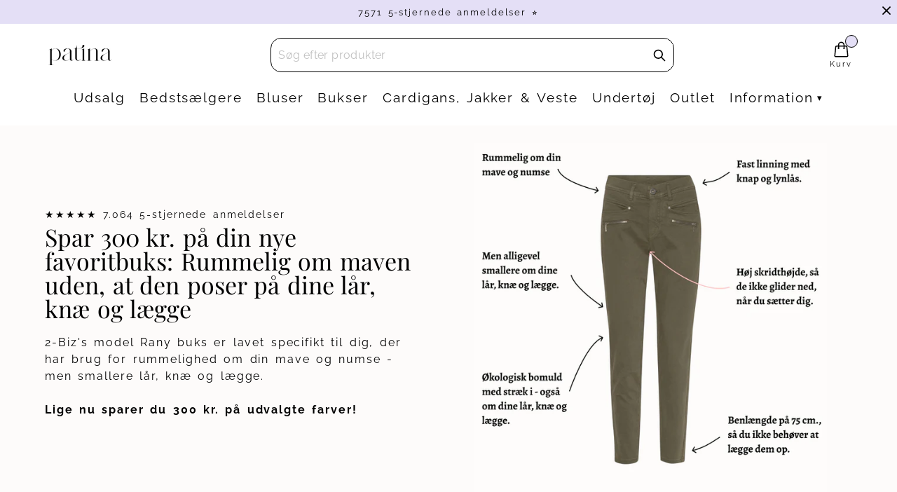

--- FILE ---
content_type: text/html; charset=utf-8
request_url: https://patinamode.dk/pages/2-biz-model-rany-udsalg
body_size: 37794
content:
<!doctype html>
<html class="no-js" lang="da" dir="ltr">
<head>
<link rel='preconnect dns-prefetch' href='https://api.config-security.com/' crossorigin />
<link rel='preconnect dns-prefetch' href='https://conf.config-security.com/' crossorigin />
<link rel='preconnect dns-prefetch' href='https://triplewhale-pixel.web.app/' crossorigin />


  <script>let ankitfn = () => {};</script>
  <script defer src="https://code.jquery.com/jquery-3.6.0.min.js" integrity="sha256-/xUj+3OJU5yExlq6GSYGSHk7tPXikynS7ogEvDej/m4=" crossorigin="anonymous"></script>
  
<link rel='preconnect dns-prefetch' href='https://api.config-security.com/' crossorigin />

  <!-- Global site tag (gtag.js) - Google Analytics -->
  <!-- Google Tag Manager -->
    <script>(function(w,d,s,l,i){w[l]=w[l]||[];w[l].push({'gtm.start':
    new Date().getTime(),event:'gtm.js'});var f=d.getElementsByTagName(s)[0],
    j=d.createElement(s),dl=l!='dataLayer'?'&l='+l:'';j.async=true;j.src=
    'https://www.googletagmanager.com/gtm.js?id='+i+dl;f.parentNode.insertBefore(j,f);
    })(window,document,'script','dataLayer','GTM-PKKX6K2');</script>
	<!-- End Google Tag Manager -->

  <!-- Microsoft Ads -->
  <script>(function(w,d,t,r,u){var f,n,i;w[u]=w[u]||[],f=function(){var o={ti:"355012052"};o.q=w[u],w[u]=new UET(o),w[u].push("pageLoad")},n=d.createElement(t),n.src=r,n.async=1,n.onload=n.onreadystatechange=function(){var s=this.readyState;s&&s!=="loaded"&&s!=="complete"||(f(),n.onload=n.onreadystatechange=null)},i=d.getElementsByTagName(t)[0],i.parentNode.insertBefore(n,i)})(window,document,"script","//bat.bing.com/bat.js","uetq");</script>
  <!-- End Microsoft Ads -->
  
  <meta charset="utf-8">
  <meta http-equiv="X-UA-Compatible" content="IE=edge">
  <meta name="viewport" content="width=device-width,initial-scale=1">
  <meta name="theme-color" content="#ffd0d0">
  <link rel="canonical" href="https://patinamode.dk/pages/2-biz-model-rany-udsalg">
  <link rel="preconnect" href="https://cdn.shopify.com">
  <link rel="preconnect" href="https://fonts.shopifycdn.com">
  <link rel="dns-prefetch" href="https://productreviews.shopifycdn.com">
  <link rel="dns-prefetch" href="https://ajax.googleapis.com">
  <link rel="dns-prefetch" href="https://maps.googleapis.com">
  <link rel="dns-prefetch" href="https://maps.gstatic.com"><title>2-biz model Rany udsalg
&ndash; Patina
</title>
<meta property="og:site_name" content="Patina">
  <meta property="og:url" content="https://patinamode.dk/pages/2-biz-model-rany-udsalg">
  <meta property="og:title" content="2-biz model Rany udsalg">
  <meta property="og:type" content="website">
  <meta property="og:description" content="Det behøver ikke være svært at købe tøj bare fordi, du er blevet ældre. Hos os er alt vores tøj nøje udvalgt til at have pasformer, der passer din modne kvindekrop. Og vi har individuelle størrelsesguides på alt tøj, så du nemt kan vælge størrelse.">
  
  <meta name="twitter:site" content="@">
  <meta name="twitter:card" content="summary_large_image">
  <meta name="twitter:title" content="2-biz model Rany udsalg">
  <meta name="twitter:description" content="Det behøver ikke være svært at købe tøj bare fordi, du er blevet ældre. Hos os er alt vores tøj nøje udvalgt til at have pasformer, der passer din modne kvindekrop. Og vi har individuelle størrelsesguides på alt tøj, så du nemt kan vælge størrelse.">
<script>window.performance && window.performance.mark && window.performance.mark('shopify.content_for_header.start');</script><meta name="google-site-verification" content="8FShoeCYi3W71huqg9--XVA4XBtuRcj5yoBRhcwk8t0">
<meta name="google-site-verification" content="rwP1i2nvh4xfdFoUYcdLmmKSMz8ERt02hWQABGUYJ-I">
<meta name="facebook-domain-verification" content="03n30mivgtmxq5ymatkyughfo1w3iz">
<meta id="shopify-digital-wallet" name="shopify-digital-wallet" content="/13097553/digital_wallets/dialog">
<meta name="shopify-checkout-api-token" content="c54f4c8f45cd09e3c0fb42a33843f74a">
<script async="async" src="/checkouts/internal/preloads.js?locale=da-DK"></script>
<script id="apple-pay-shop-capabilities" type="application/json">{"shopId":13097553,"countryCode":"DK","currencyCode":"DKK","merchantCapabilities":["supports3DS"],"merchantId":"gid:\/\/shopify\/Shop\/13097553","merchantName":"Patina","requiredBillingContactFields":["postalAddress","email","phone"],"requiredShippingContactFields":["postalAddress","email","phone"],"shippingType":"shipping","supportedNetworks":["visa","maestro","masterCard","amex"],"total":{"type":"pending","label":"Patina","amount":"1.00"},"shopifyPaymentsEnabled":true,"supportsSubscriptions":true}</script>
<script id="shopify-features" type="application/json">{"accessToken":"c54f4c8f45cd09e3c0fb42a33843f74a","betas":["rich-media-storefront-analytics"],"domain":"patinamode.dk","predictiveSearch":true,"shopId":13097553,"locale":"da"}</script>
<script>var Shopify = Shopify || {};
Shopify.shop = "seniorshoppen.myshopify.com";
Shopify.locale = "da";
Shopify.currency = {"active":"DKK","rate":"1.0"};
Shopify.country = "DK";
Shopify.theme = {"name":"BFCM24","id":167540425036,"schema_name":"Streamline","schema_version":"4.4.0","theme_store_id":null,"role":"main"};
Shopify.theme.handle = "null";
Shopify.theme.style = {"id":null,"handle":null};
Shopify.cdnHost = "patinamode.dk/cdn";
Shopify.routes = Shopify.routes || {};
Shopify.routes.root = "/";</script>
<script type="module">!function(o){(o.Shopify=o.Shopify||{}).modules=!0}(window);</script>
<script>!function(o){function n(){var o=[];function n(){o.push(Array.prototype.slice.apply(arguments))}return n.q=o,n}var t=o.Shopify=o.Shopify||{};t.loadFeatures=n(),t.autoloadFeatures=n()}(window);</script>
<script id="shop-js-analytics" type="application/json">{"pageType":"page"}</script>
<script defer="defer" async type="module" src="//patinamode.dk/cdn/shopifycloud/shop-js/modules/v2/client.init-shop-cart-sync_wUwrBHs9.da.esm.js"></script>
<script defer="defer" async type="module" src="//patinamode.dk/cdn/shopifycloud/shop-js/modules/v2/chunk.common_e7iL_o_-.esm.js"></script>
<script type="module">
  await import("//patinamode.dk/cdn/shopifycloud/shop-js/modules/v2/client.init-shop-cart-sync_wUwrBHs9.da.esm.js");
await import("//patinamode.dk/cdn/shopifycloud/shop-js/modules/v2/chunk.common_e7iL_o_-.esm.js");

  window.Shopify.SignInWithShop?.initShopCartSync?.({"fedCMEnabled":true,"windoidEnabled":true});

</script>
<script id="__st">var __st={"a":13097553,"offset":3600,"reqid":"603fbfce-3e16-421f-8b8f-d676becda454-1768865354","pageurl":"patinamode.dk\/pages\/2-biz-model-rany-udsalg","s":"pages-102172524798","u":"28ff74aab429","p":"page","rtyp":"page","rid":102172524798};</script>
<script>window.ShopifyPaypalV4VisibilityTracking = true;</script>
<script id="captcha-bootstrap">!function(){'use strict';const t='contact',e='account',n='new_comment',o=[[t,t],['blogs',n],['comments',n],[t,'customer']],c=[[e,'customer_login'],[e,'guest_login'],[e,'recover_customer_password'],[e,'create_customer']],r=t=>t.map((([t,e])=>`form[action*='/${t}']:not([data-nocaptcha='true']) input[name='form_type'][value='${e}']`)).join(','),a=t=>()=>t?[...document.querySelectorAll(t)].map((t=>t.form)):[];function s(){const t=[...o],e=r(t);return a(e)}const i='password',u='form_key',d=['recaptcha-v3-token','g-recaptcha-response','h-captcha-response',i],f=()=>{try{return window.sessionStorage}catch{return}},m='__shopify_v',_=t=>t.elements[u];function p(t,e,n=!1){try{const o=window.sessionStorage,c=JSON.parse(o.getItem(e)),{data:r}=function(t){const{data:e,action:n}=t;return t[m]||n?{data:e,action:n}:{data:t,action:n}}(c);for(const[e,n]of Object.entries(r))t.elements[e]&&(t.elements[e].value=n);n&&o.removeItem(e)}catch(o){console.error('form repopulation failed',{error:o})}}const l='form_type',E='cptcha';function T(t){t.dataset[E]=!0}const w=window,h=w.document,L='Shopify',v='ce_forms',y='captcha';let A=!1;((t,e)=>{const n=(g='f06e6c50-85a8-45c8-87d0-21a2b65856fe',I='https://cdn.shopify.com/shopifycloud/storefront-forms-hcaptcha/ce_storefront_forms_captcha_hcaptcha.v1.5.2.iife.js',D={infoText:'Beskyttet af hCaptcha',privacyText:'Beskyttelse af persondata',termsText:'Vilkår'},(t,e,n)=>{const o=w[L][v],c=o.bindForm;if(c)return c(t,g,e,D).then(n);var r;o.q.push([[t,g,e,D],n]),r=I,A||(h.body.append(Object.assign(h.createElement('script'),{id:'captcha-provider',async:!0,src:r})),A=!0)});var g,I,D;w[L]=w[L]||{},w[L][v]=w[L][v]||{},w[L][v].q=[],w[L][y]=w[L][y]||{},w[L][y].protect=function(t,e){n(t,void 0,e),T(t)},Object.freeze(w[L][y]),function(t,e,n,w,h,L){const[v,y,A,g]=function(t,e,n){const i=e?o:[],u=t?c:[],d=[...i,...u],f=r(d),m=r(i),_=r(d.filter((([t,e])=>n.includes(e))));return[a(f),a(m),a(_),s()]}(w,h,L),I=t=>{const e=t.target;return e instanceof HTMLFormElement?e:e&&e.form},D=t=>v().includes(t);t.addEventListener('submit',(t=>{const e=I(t);if(!e)return;const n=D(e)&&!e.dataset.hcaptchaBound&&!e.dataset.recaptchaBound,o=_(e),c=g().includes(e)&&(!o||!o.value);(n||c)&&t.preventDefault(),c&&!n&&(function(t){try{if(!f())return;!function(t){const e=f();if(!e)return;const n=_(t);if(!n)return;const o=n.value;o&&e.removeItem(o)}(t);const e=Array.from(Array(32),(()=>Math.random().toString(36)[2])).join('');!function(t,e){_(t)||t.append(Object.assign(document.createElement('input'),{type:'hidden',name:u})),t.elements[u].value=e}(t,e),function(t,e){const n=f();if(!n)return;const o=[...t.querySelectorAll(`input[type='${i}']`)].map((({name:t})=>t)),c=[...d,...o],r={};for(const[a,s]of new FormData(t).entries())c.includes(a)||(r[a]=s);n.setItem(e,JSON.stringify({[m]:1,action:t.action,data:r}))}(t,e)}catch(e){console.error('failed to persist form',e)}}(e),e.submit())}));const S=(t,e)=>{t&&!t.dataset[E]&&(n(t,e.some((e=>e===t))),T(t))};for(const o of['focusin','change'])t.addEventListener(o,(t=>{const e=I(t);D(e)&&S(e,y())}));const B=e.get('form_key'),M=e.get(l),P=B&&M;t.addEventListener('DOMContentLoaded',(()=>{const t=y();if(P)for(const e of t)e.elements[l].value===M&&p(e,B);[...new Set([...A(),...v().filter((t=>'true'===t.dataset.shopifyCaptcha))])].forEach((e=>S(e,t)))}))}(h,new URLSearchParams(w.location.search),n,t,e,['guest_login'])})(!0,!0)}();</script>
<script integrity="sha256-4kQ18oKyAcykRKYeNunJcIwy7WH5gtpwJnB7kiuLZ1E=" data-source-attribution="shopify.loadfeatures" defer="defer" src="//patinamode.dk/cdn/shopifycloud/storefront/assets/storefront/load_feature-a0a9edcb.js" crossorigin="anonymous"></script>
<script data-source-attribution="shopify.dynamic_checkout.dynamic.init">var Shopify=Shopify||{};Shopify.PaymentButton=Shopify.PaymentButton||{isStorefrontPortableWallets:!0,init:function(){window.Shopify.PaymentButton.init=function(){};var t=document.createElement("script");t.src="https://patinamode.dk/cdn/shopifycloud/portable-wallets/latest/portable-wallets.da.js",t.type="module",document.head.appendChild(t)}};
</script>
<script data-source-attribution="shopify.dynamic_checkout.buyer_consent">
  function portableWalletsHideBuyerConsent(e){var t=document.getElementById("shopify-buyer-consent"),n=document.getElementById("shopify-subscription-policy-button");t&&n&&(t.classList.add("hidden"),t.setAttribute("aria-hidden","true"),n.removeEventListener("click",e))}function portableWalletsShowBuyerConsent(e){var t=document.getElementById("shopify-buyer-consent"),n=document.getElementById("shopify-subscription-policy-button");t&&n&&(t.classList.remove("hidden"),t.removeAttribute("aria-hidden"),n.addEventListener("click",e))}window.Shopify?.PaymentButton&&(window.Shopify.PaymentButton.hideBuyerConsent=portableWalletsHideBuyerConsent,window.Shopify.PaymentButton.showBuyerConsent=portableWalletsShowBuyerConsent);
</script>
<script data-source-attribution="shopify.dynamic_checkout.cart.bootstrap">document.addEventListener("DOMContentLoaded",(function(){function t(){return document.querySelector("shopify-accelerated-checkout-cart, shopify-accelerated-checkout")}if(t())Shopify.PaymentButton.init();else{new MutationObserver((function(e,n){t()&&(Shopify.PaymentButton.init(),n.disconnect())})).observe(document.body,{childList:!0,subtree:!0})}}));
</script>
<link id="shopify-accelerated-checkout-styles" rel="stylesheet" media="screen" href="https://patinamode.dk/cdn/shopifycloud/portable-wallets/latest/accelerated-checkout-backwards-compat.css" crossorigin="anonymous">
<style id="shopify-accelerated-checkout-cart">
        #shopify-buyer-consent {
  margin-top: 1em;
  display: inline-block;
  width: 100%;
}

#shopify-buyer-consent.hidden {
  display: none;
}

#shopify-subscription-policy-button {
  background: none;
  border: none;
  padding: 0;
  text-decoration: underline;
  font-size: inherit;
  cursor: pointer;
}

#shopify-subscription-policy-button::before {
  box-shadow: none;
}

      </style>

<script>window.performance && window.performance.mark && window.performance.mark('shopify.content_for_header.end');</script>
  


  <meta name="facebook-domain-verification" content="e5uhaxdmvxgl0201pq6lbwym9ip24r" />

  <script>
    var theme = {
      stylesheet: "//patinamode.dk/cdn/shop/t/79/assets/theme.css?v=24492798400210070131760783742",
      template: "page.2-biz-rany-udsalg",
      routes: {
        home: "/",
        cart: "/cart.js",
        cartPage: "/cart",
        cartAdd: "/cart/add.js",
        cartChange: "/cart/change.js"
      },
      strings: {
        addToCart: "Tilføj til kurv",
        soldOut: "Udsolgt",
        unavailable: "",
        regularPrice: "",
        salePrice: "",
        inStockLabel: "",
        stockLabel: "",
        willNotShipUntil: "",
        willBeInStockAfter: "",
        waitingForStock: "",
        cartItems: "{{ count }) varer",
        cartConfirmDelete: "Er du sikker på, at du vil fjerne denne vare?",
        cartTermsConfirmation: "Du skal acceptere handelsbetingelserne for at gå til betaling"
      },
      settings: {
        dynamicVariantsEnable: true,
        cartType: "drawer",
        isCustomerTemplate: false,
        moneyFormat: "{{amount_with_comma_separator}} DKK",
        quickView: false,
        hoverProductGrid: false,
        themeName: 'Streamline',
        themeVersion: "4.4.0"
      }
    };

    document.documentElement.className = document.documentElement.className.replace('no-js', 'js');
  </script>
  <link href="//patinamode.dk/cdn/shop/t/79/assets/slick.css?v=98340474046176884051732300958" rel="stylesheet" type="text/css" media="all" />
  <link href="//patinamode.dk/cdn/shop/t/79/assets/slick-theme.css?v=32634791206664543141732300958" rel="stylesheet" type="text/css" media="all" />
<style data-shopify>:root {
    --typeHeaderPrimary: "Playfair Display";
    --typeHeaderFallback: serif;
    --typeHeaderSize: 35px;
    --typeHeaderStyle: normal;
    --typeHeaderWeight: 400;
    --typeHeaderLineHeight: 1;
    --typeHeaderSpacing: 0.0em;

    --typeBasePrimary:Raleway;
    --typeBaseFallback:sans-serif;
    --typeBaseSize: 16px;
    --typeBaseWeight: 400;
    --typeBaseStyle: normal;
    --typeBaseSpacing: 0.025em;
    --typeBaseLineHeight: 1.7;

    
      --buttonRadius: 3px;
    

    --iconWeight: 5px;
    --iconLinecaps: miter;
  }

  

  .hero {
    background-image: linear-gradient(100deg, #eee5e0 40%, #ffffff 63%, #eee5e0 79%);
  }

  .placeholder-content,
  .image-wrap,
  .skrim__link,
  .pswp__img--placeholder {
    background-image: linear-gradient(100deg, #fdfbfa 40%, #f9f2ef 63%, #fdfbfa 79%);
  }</style><style>
  @font-face {
  font-family: "Playfair Display";
  font-weight: 400;
  font-style: normal;
  font-display: swap;
  src: url("//patinamode.dk/cdn/fonts/playfair_display/playfairdisplay_n4.9980f3e16959dc89137cc1369bfc3ae98af1deb9.woff2") format("woff2"),
       url("//patinamode.dk/cdn/fonts/playfair_display/playfairdisplay_n4.c562b7c8e5637886a811d2a017f9e023166064ee.woff") format("woff");
}

  @font-face {
  font-family: Raleway;
  font-weight: 400;
  font-style: normal;
  font-display: swap;
  src: url("//patinamode.dk/cdn/fonts/raleway/raleway_n4.2c76ddd103ff0f30b1230f13e160330ff8b2c68a.woff2") format("woff2"),
       url("//patinamode.dk/cdn/fonts/raleway/raleway_n4.c057757dddc39994ad5d9c9f58e7c2c2a72359a9.woff") format("woff");
}


  @font-face {
  font-family: Raleway;
  font-weight: 700;
  font-style: normal;
  font-display: swap;
  src: url("//patinamode.dk/cdn/fonts/raleway/raleway_n7.740cf9e1e4566800071db82eeca3cca45f43ba63.woff2") format("woff2"),
       url("//patinamode.dk/cdn/fonts/raleway/raleway_n7.84943791ecde186400af8db54cf3b5b5e5049a8f.woff") format("woff");
}

  @font-face {
  font-family: Raleway;
  font-weight: 400;
  font-style: italic;
  font-display: swap;
  src: url("//patinamode.dk/cdn/fonts/raleway/raleway_i4.aaa73a72f55a5e60da3e9a082717e1ed8f22f0a2.woff2") format("woff2"),
       url("//patinamode.dk/cdn/fonts/raleway/raleway_i4.650670cc243082f8988ecc5576b6d613cfd5a8ee.woff") format("woff");
}

  @font-face {
  font-family: Raleway;
  font-weight: 700;
  font-style: italic;
  font-display: swap;
  src: url("//patinamode.dk/cdn/fonts/raleway/raleway_i7.6d68e3c55f3382a6b4f1173686f538d89ce56dbc.woff2") format("woff2"),
       url("//patinamode.dk/cdn/fonts/raleway/raleway_i7.ed82a5a5951418ec5b6b0a5010cb65216574b2bd.woff") format("woff");
}


  body,
  input,
  textarea,
  button,
  select {
    -webkit-font-smoothing: antialiased;
    -webkit-text-size-adjust: 100%;
    text-rendering: optimizeSpeed;
    font-family: var(--typeBasePrimary), var(--typeBaseFallback);
    font-size: calc(var(--typeBaseSize) * 0.85);
    font-weight: var(--typeBaseWeight);
    font-style: var(--typeBaseStyle);
    letter-spacing: var(--typeBaseSpacing);
    line-height: var(--typeBaseLineHeight);
  }

  @media only screen and (min-width: 769px) {
    body,
    input,
    textarea,
    button,
    select {
      font-size: var(--typeBaseSize);
    }
  }

  .page-container,
  .overscroll-loader {
    display: none;
  }

  h1, .h1,
  h3, .h3,
  h4, .h4,
  h5, .h5,
  h6, .h6,
  .section-header__title,
  .spr-header-title.spr-header-title {
    font-family: var(--typeHeaderPrimary), var(--typeHeaderFallback);
    font-weight: var(--typeHeaderWeight);
    font-style: normal;
    letter-spacing: var(--typeHeaderSpacing);
    line-height: var(--typeHeaderLineHeight);
    word-break: break-word;

    
  }

  h2, .h2 {
    font-family: var(--typeBasePrimary), var(--typeBaseFallback);
    font-weight: var(--typeBaseWeight);
    letter-spacing: var(--typeBaseSpacing);
    line-height: var(--typeBaseLineHeight);
  }

  
  @keyframes pulse-fade {
    0% {
      opacity: 0;
    }
    50% {
      opacity: 1;
    }
    100% {
      opacity: 0;
    }
  }

  .splash-screen {
    box-sizing: border-box;
    display: flex;
    position: fixed;
    left: 0;
    top: 0;
    right: 0;
    bottom: 0;
    align-items: center;
    justify-content: center;
    z-index: 10001;
    background-color: #ffffff;
  }

  .splash-screen__loader {
    max-width: 130px;
  }

  @media only screen and (min-width: 769px) {
    .splash-screen__loader {
      max-width: 140px;
    }
  }

  .splash-screen img {
    display: block;
    max-width: 100%;
    border: 0 none;
    animation: pulse-fade 0.4s infinite linear;
  }

  .loader-text {
    letter-spacing: 0.2em;
    font-size: 1.5em;
    text-transform: uppercase;
    animation: pulse-fade 0.4s infinite linear;
  }

  .loader-logo {
    display: none;
    position: fixed;
    left: 0;
    top: 0;
    right: 0;
    bottom: 0;
    align-items: center;
    justify-content: center;
    background-color: #ffffff;
    z-index: 6000;
  }

  .loader-logo__img {
    display: block;
  }

  .transition-body {
    opacity: 0;
  }

  .btn--loading span:after {
    content: "";
  }
</style>
<link href="//patinamode.dk/cdn/shop/t/79/assets/theme.css?v=24492798400210070131760783742" rel="stylesheet" type="text/css" media="all" />
  <link href="//patinamode.dk/cdn/shop/t/79/assets/ct-base.css?v=63031189712291681331733842103" rel="stylesheet" type="text/css" media="all" />
  <script src="//patinamode.dk/cdn/shop/t/79/assets/vendor-v6.js" defer="defer"></script><script src="//patinamode.dk/cdn/shop/t/79/assets/theme.js?v=74530250034803229281732300958" defer="defer"></script>
<!-- Start of Judge.me Core -->
<link rel="dns-prefetch" href="https://cdn.judge.me/">
<script data-cfasync='false' class='jdgm-settings-script'>window.jdgmSettings={"pagination":5,"disable_web_reviews":true,"badge_no_review_text":"Ingen anmeldelser","badge_n_reviews_text":"{{ n }} anmeldelse/anmeldelser","badge_star_color":"#ebc602","hide_badge_preview_if_no_reviews":true,"badge_hide_text":false,"enforce_center_preview_badge":false,"widget_title":"Kundeanmeldelser","widget_open_form_text":"Skriv en anmeldelse","widget_close_form_text":"Annuller anmeldelse","widget_refresh_page_text":"Opdater siden","widget_summary_text":"Baseret på {{ number_of_reviews }} anmeldelse/anmeldelser","widget_no_review_text":"Vær den første til at skrive en anmeldelse","widget_name_field_text":"Visningsnavn","widget_verified_name_field_text":"Navn","widget_name_placeholder_text":"Indtast dit navn","widget_required_field_error_text":"Dette felt er påkrævet.","widget_email_field_text":"E-mailadresse","widget_verified_email_field_text":"Email (fra din ordre, kan ikke redigeres)","widget_email_placeholder_text":"Indtast din email","widget_email_field_error_text":"Indtast venligst en gyldig e-mailadresse.","widget_rating_field_text":"Vurdering","widget_review_title_field_text":"Anmeldelsestitel","widget_review_title_placeholder_text":"Giv din anmeldelse en titel","widget_review_body_field_text":"Anmeldelsesindhold","widget_review_body_placeholder_text":"Begynd at skrive her...","widget_pictures_field_text":"Billede/Video (valgfrit)","widget_submit_review_text":"Indsend anmeldelse","widget_submit_verified_review_text":"Indsend verificeret anmeldelse","widget_submit_success_msg_with_auto_publish":"Tak! Opdater venligst siden om et øjeblik for at se din anmeldelse. Du kan fjerne eller redigere din anmeldelse ved at logge ind på \u003ca href='https://judge.me/login' target='_blank' rel='nofollow noopener'\u003eJudge.me\u003c/a\u003e","widget_submit_success_msg_no_auto_publish":"Tak! Din anmeldelse vil blive offentliggjort, så snart den er godkendt af butiksadministratoren. Du kan fjerne eller redigere din anmeldelse ved at logge ind på \u003ca href='https://judge.me/login' target='_blank' rel='nofollow noopener'\u003eJudge.me\u003c/a\u003e","widget_show_default_reviews_out_of_total_text":"Viser {{ n_reviews_shown }} ud af {{ n_reviews }} anmeldelser.","widget_show_all_link_text":"Vis alle","widget_show_less_link_text":"Vis mindre","widget_author_said_text":"{{ reviewer_name }} sagde:","widget_days_text":"{{ n }} dag/dage siden","widget_weeks_text":"{{ n }} uge/uger siden","widget_months_text":"{{ n }} måned/måneder siden","widget_years_text":"{{ n }} år siden","widget_yesterday_text":"I går","widget_today_text":"I dag","widget_replied_text":"\u003e\u003e {{ shop_name }} svarede:","widget_read_more_text":"Læs mere","widget_reviewer_name_as_initial":"","widget_rating_filter_color":"","widget_rating_filter_see_all_text":"Se alle anmeldelser","widget_sorting_most_recent_text":"Seneste","widget_sorting_highest_rating_text":"Højeste vurdering","widget_sorting_lowest_rating_text":"Laveste vurdering","widget_sorting_with_pictures_text":"Kun billeder","widget_sorting_most_helpful_text":"Mest hjælpsom","widget_open_question_form_text":"Stil et spørgsmål","widget_reviews_subtab_text":"Anmeldelser","widget_questions_subtab_text":"Spørgsmål","widget_question_label_text":"Spørgsmål","widget_answer_label_text":"Svar","widget_question_placeholder_text":"Skriv dit spørgsmål her","widget_submit_question_text":"Indsend spørgsmål","widget_question_submit_success_text":"Tak for dit spørgsmål! Vi vil give dig besked, når det bliver besvaret.","widget_star_color":"#ebc602","verified_badge_text":"Verificeret kunde","verified_badge_bg_color":"","verified_badge_text_color":"","verified_badge_placement":"left-of-reviewer-name","widget_review_max_height":"","widget_hide_border":false,"widget_social_share":false,"widget_thumb":false,"widget_review_location_show":false,"widget_location_format":"country_iso_code","all_reviews_include_out_of_store_products":true,"all_reviews_out_of_store_text":"(udsolgt)","all_reviews_pagination":100,"all_reviews_product_name_prefix_text":"om","enable_review_pictures":true,"enable_question_anwser":false,"widget_theme":"leex","review_date_format":"dd/mm/yy","default_sort_method":"most-recent","widget_product_reviews_subtab_text":"Produktanmeldelser","widget_shop_reviews_subtab_text":"Firmaanmeldelser","widget_other_products_reviews_text":"Anmeldelser for andre produkter","widget_store_reviews_subtab_text":"Butikanmeldelser","widget_no_store_reviews_text":"Denne butik har endnu ikke modtaget nogen anmeldelser","widget_web_restriction_product_reviews_text":"Dette produkt har endnu ikke modtaget nogen anmeldelser","widget_no_items_text":"Ingen elementer fundet","widget_show_more_text":"Vis flere","widget_write_a_store_review_text":"Skriv en anmeldelse","widget_other_languages_heading":"Anmeldelser på andre sprog","widget_translate_review_text":"Oversæt anmeldelse til {{ language }}","widget_translating_review_text":"Oversætter...","widget_show_original_translation_text":"Vis original ({{ language }})","widget_translate_review_failed_text":"Anmeldelsen kunne ikke oversættes.","widget_translate_review_retry_text":"Prøv igen","widget_translate_review_try_again_later_text":"Prøv igen senere","show_product_url_for_grouped_product":false,"widget_sorting_pictures_first_text":"Billeder først","show_pictures_on_all_rev_page_mobile":false,"show_pictures_on_all_rev_page_desktop":false,"floating_tab_hide_mobile_install_preference":false,"floating_tab_button_name":"★ Anmeldelser","floating_tab_title":"Lad kunderne tale for os","floating_tab_button_color":"","floating_tab_button_background_color":"","floating_tab_url":"","floating_tab_url_enabled":true,"floating_tab_tab_style":"text","all_reviews_text_badge_text":"Kunder vurderer os {{ shop.metafields.judgeme.all_reviews_rating | round: 1 }}/5 baseret på {{ shop.metafields.judgeme.all_reviews_count }} anmeldelser.","all_reviews_text_badge_text_branded_style":"{{ shop.metafields.judgeme.all_reviews_rating | round: 1 }} ud af 5 stjerner baseret på {{ shop.metafields.judgeme.all_reviews_count }} anmeldelser","is_all_reviews_text_badge_a_link":false,"show_stars_for_all_reviews_text_badge":true,"all_reviews_text_badge_url":"","all_reviews_text_style":"text","all_reviews_text_color_style":"judgeme_brand_color","all_reviews_text_color":"#108474","all_reviews_text_show_jm_brand":true,"featured_carousel_show_header":true,"featured_carousel_title":"Læs hvor glade vores kunder er","testimonials_carousel_title":"Kunderne siger os","videos_carousel_title":"Sande kundestriber","cards_carousel_title":"Kunderne siger os","featured_carousel_count_text":"ud af {{ n }} anmeldelser","featured_carousel_add_link_to_all_reviews_page":true,"featured_carousel_url":"https://seniorshoppen.dk/pages/kundeanmeldelser","featured_carousel_show_images":false,"featured_carousel_autoslide_interval":20,"featured_carousel_arrows_on_the_sides":true,"featured_carousel_height":300,"featured_carousel_width":80,"featured_carousel_image_size":0,"featured_carousel_image_height":250,"featured_carousel_arrow_color":"#eeeeee","verified_count_badge_style":"vintage","verified_count_badge_orientation":"horizontal","verified_count_badge_color_style":"judgeme_brand_color","verified_count_badge_color":"#108474","is_verified_count_badge_a_link":false,"verified_count_badge_url":"","verified_count_badge_show_jm_brand":true,"widget_rating_preset_default":5,"widget_first_sub_tab":"shop-reviews","widget_show_histogram":true,"widget_histogram_use_custom_color":false,"widget_pagination_use_custom_color":false,"widget_star_use_custom_color":true,"widget_verified_badge_use_custom_color":false,"widget_write_review_use_custom_color":false,"picture_reminder_submit_button":"Upload Pictures","enable_review_videos":true,"mute_video_by_default":false,"widget_sorting_videos_first_text":"Videoer først","widget_review_pending_text":"Afventer","featured_carousel_items_for_large_screen":3,"social_share_options_order":"Facebook,Twitter","remove_microdata_snippet":true,"disable_json_ld":false,"enable_json_ld_products":false,"preview_badge_show_question_text":false,"preview_badge_no_question_text":"Ingen spørgsmål","preview_badge_n_question_text":"{{ number_of_questions }} spørgsmål","qa_badge_show_icon":false,"qa_badge_position":"same-row","remove_judgeme_branding":false,"widget_add_search_bar":false,"widget_search_bar_placeholder":"Søg","widget_sorting_verified_only_text":"Kun verificerede","featured_carousel_theme":"default","featured_carousel_show_rating":true,"featured_carousel_show_title":true,"featured_carousel_show_body":true,"featured_carousel_show_date":false,"featured_carousel_show_reviewer":true,"featured_carousel_show_product":false,"featured_carousel_header_background_color":"#108474","featured_carousel_header_text_color":"#ffffff","featured_carousel_name_product_separator":"reviewed","featured_carousel_full_star_background":"#ecc503","featured_carousel_empty_star_background":"#dadada","featured_carousel_vertical_theme_background":"#f9fafb","featured_carousel_verified_badge_enable":false,"featured_carousel_verified_badge_color":"#108474","featured_carousel_border_style":"round","featured_carousel_review_line_length_limit":3,"featured_carousel_more_reviews_button_text":"Læs flere anmeldelser","featured_carousel_view_product_button_text":"Se produkt","all_reviews_page_load_reviews_on":"scroll","all_reviews_page_load_more_text":"Indlæs flere anmeldelser","disable_fb_tab_reviews":false,"enable_ajax_cdn_cache":false,"widget_public_name_text":"Vist som","default_reviewer_name":"John Smith","default_reviewer_name_has_non_latin":true,"widget_reviewer_anonymous":"Anonym","medals_widget_title":"Judge.me Anmeldelsesmedaljer","medals_widget_background_color":"#f9fafb","medals_widget_position":"footer_all_pages","medals_widget_border_color":"#f9fafb","medals_widget_verified_text_position":"left","medals_widget_use_monochromatic_version":false,"medals_widget_elements_color":"#108474","show_reviewer_avatar":true,"widget_invalid_yt_video_url_error_text":"Ikke en YouTube video URL","widget_max_length_field_error_text":"Indtast venligst ikke mere end {0} tegn.","widget_show_country_flag":false,"widget_show_collected_via_shop_app":true,"widget_verified_by_shop_badge_style":"light","widget_verified_by_shop_text":"Verificeret af butikken","widget_show_photo_gallery":false,"widget_load_with_code_splitting":true,"widget_ugc_install_preference":false,"widget_ugc_title":"Lavet af os, delt af dig","widget_ugc_subtitle":"Tag os for at se dit billede på vores side","widget_ugc_arrows_color":"#ffffff","widget_ugc_primary_button_text":"Køb nu","widget_ugc_primary_button_background_color":"#108474","widget_ugc_primary_button_text_color":"#ffffff","widget_ugc_primary_button_border_width":"0","widget_ugc_primary_button_border_style":"none","widget_ugc_primary_button_border_color":"#108474","widget_ugc_primary_button_border_radius":"25","widget_ugc_secondary_button_text":"Indlæs mere","widget_ugc_secondary_button_background_color":"#ffffff","widget_ugc_secondary_button_text_color":"#108474","widget_ugc_secondary_button_border_width":"2","widget_ugc_secondary_button_border_style":"solid","widget_ugc_secondary_button_border_color":"#108474","widget_ugc_secondary_button_border_radius":"25","widget_ugc_reviews_button_text":"Se anmeldelser","widget_ugc_reviews_button_background_color":"#ffffff","widget_ugc_reviews_button_text_color":"#108474","widget_ugc_reviews_button_border_width":"2","widget_ugc_reviews_button_border_style":"solid","widget_ugc_reviews_button_border_color":"#108474","widget_ugc_reviews_button_border_radius":"25","widget_ugc_reviews_button_link_to":"judgeme-reviews-page","widget_ugc_show_post_date":true,"widget_ugc_max_width":"800","widget_rating_metafield_value_type":true,"widget_primary_color":"#000000","widget_enable_secondary_color":false,"widget_secondary_color":"#000000","widget_summary_average_rating_text":"{{ average_rating }} ud af 5","widget_media_grid_title":"Kundebilleder og -videoer","widget_media_grid_see_more_text":"Se mere","widget_round_style":true,"widget_show_product_medals":true,"widget_verified_by_judgeme_text":"Verificeret af Judge.me","widget_show_store_medals":true,"widget_verified_by_judgeme_text_in_store_medals":"Verificeret af Judge.me","widget_media_field_exceed_quantity_message":"Beklager, vi kan kun acceptere {{ max_media }} for én anmeldelse.","widget_media_field_exceed_limit_message":"{{ file_name }} er for stor, vælg venligst en {{ media_type }} mindre end {{ size_limit }}MB.","widget_review_submitted_text":"Anmeldelse indsendt!","widget_question_submitted_text":"Spørgsmål indsendt!","widget_close_form_text_question":"Annuller","widget_write_your_answer_here_text":"Skriv dit svar her","widget_enabled_branded_link":true,"widget_show_collected_by_judgeme":true,"widget_reviewer_name_color":"","widget_write_review_text_color":"","widget_write_review_bg_color":"","widget_collected_by_judgeme_text":"indsamlet af Judge.me","widget_pagination_type":"standard","widget_load_more_text":"Indlæs mere","widget_load_more_color":"#108474","widget_full_review_text":"Fuld anmeldelse","widget_read_more_reviews_text":"Læs flere anmeldelser","widget_read_questions_text":"Læs spørgsmål","widget_questions_and_answers_text":"Spørgsmål og svar","widget_verified_by_text":"Verificeret af","widget_verified_text":"Verificeret","widget_number_of_reviews_text":"{{ number_of_reviews }} anmeldelser","widget_back_button_text":"Tilbage","widget_next_button_text":"Næste","widget_custom_forms_filter_button":"Filtre","custom_forms_style":"vertical","widget_show_review_information":false,"how_reviews_are_collected":"Hvordan indsamles anmeldelser?","widget_show_review_keywords":false,"widget_gdpr_statement":"Hvordan vi bruger dine data: Vi kontakter dig kun om den anmeldelse, du efterlod, og kun hvis det er nødvendigt. Ved at indsende din anmeldelse accepterer du Judge.me's \u003ca href='https://judge.me/terms' target='_blank' rel='nofollow noopener'\u003evilkår\u003c/a\u003e, \u003ca href='https://judge.me/privacy' target='_blank' rel='nofollow noopener'\u003eprivatlivspolitik\u003c/a\u003e og \u003ca href='https://judge.me/content-policy' target='_blank' rel='nofollow noopener'\u003eindholdspolitik\u003c/a\u003e.","widget_multilingual_sorting_enabled":false,"widget_translate_review_content_enabled":false,"widget_translate_review_content_method":"manual","popup_widget_review_selection":"automatically_with_pictures","popup_widget_round_border_style":true,"popup_widget_show_title":true,"popup_widget_show_body":true,"popup_widget_show_reviewer":false,"popup_widget_show_product":true,"popup_widget_show_pictures":true,"popup_widget_use_review_picture":true,"popup_widget_show_on_home_page":true,"popup_widget_show_on_product_page":true,"popup_widget_show_on_collection_page":true,"popup_widget_show_on_cart_page":true,"popup_widget_position":"bottom_left","popup_widget_first_review_delay":5,"popup_widget_duration":5,"popup_widget_interval":5,"popup_widget_review_count":5,"popup_widget_hide_on_mobile":true,"review_snippet_widget_round_border_style":true,"review_snippet_widget_card_color":"#FFFFFF","review_snippet_widget_slider_arrows_background_color":"#FFFFFF","review_snippet_widget_slider_arrows_color":"#000000","review_snippet_widget_star_color":"#108474","show_product_variant":false,"all_reviews_product_variant_label_text":"Variant: ","widget_show_verified_branding":false,"widget_ai_summary_title":"Kunderne siger","widget_ai_summary_disclaimer":"AI-drevet anmeldelsesoversigt baseret på nylige kundeanmeldelser","widget_show_ai_summary":false,"widget_show_ai_summary_bg":false,"widget_show_review_title_input":true,"redirect_reviewers_invited_via_email":"review_widget","request_store_review_after_product_review":false,"request_review_other_products_in_order":false,"review_form_color_scheme":"default","review_form_corner_style":"square","review_form_star_color":{},"review_form_text_color":"#333333","review_form_background_color":"#ffffff","review_form_field_background_color":"#fafafa","review_form_button_color":{},"review_form_button_text_color":"#ffffff","review_form_modal_overlay_color":"#000000","review_content_screen_title_text":"Hvordan vurderer du dette produkt?","review_content_introduction_text":"Vi ville sætte stor pris på, hvis du ville dele lidt om din oplevelse.","store_review_form_title_text":"Hvordan vurderer du denne butik?","store_review_form_introduction_text":"Vi ville sætte stor pris på, hvis du ville dele lidt om din oplevelse.","show_review_guidance_text":true,"one_star_review_guidance_text":"Dårlig","five_star_review_guidance_text":"Fantastisk","customer_information_screen_title_text":"Om dig","customer_information_introduction_text":"Fortæl os mere om dig selv.","custom_questions_screen_title_text":"Din oplevelse i flere detaljer","custom_questions_introduction_text":"Her er et par spørgsmål, der vil hjælpe os med at forstå mere om din oplevelse.","review_submitted_screen_title_text":"Tak for din anmeldelse!","review_submitted_screen_thank_you_text":"Vi behandler den, og den vil snart blive vist i butikken.","review_submitted_screen_email_verification_text":"Bekræft venligst din e-mail ved at klikke på linket, vi lige har sendt dig. Dette hjælper os med at holde anmeldelserne autentiske.","review_submitted_request_store_review_text":"Vil du gerne dele din oplevelse med at handle hos os?","review_submitted_review_other_products_text":"Vil du gerne anmelde disse produkter?","store_review_screen_title_text":"Vil du gerne dele din oplevelse med at handle hos os?","store_review_introduction_text":"Vi ville sætte stor pris på, hvis du ville dele lidt om din oplevelse.","reviewer_media_screen_title_picture_text":"Del et billede","reviewer_media_introduction_picture_text":"Upload et billede for at understøtte din anmeldelse.","reviewer_media_screen_title_video_text":"Del en video","reviewer_media_introduction_video_text":"Upload en video for at understøtte din anmeldelse.","reviewer_media_screen_title_picture_or_video_text":"Del et billede eller en video","reviewer_media_introduction_picture_or_video_text":"Upload et billede eller en video for at understøtte din anmeldelse.","reviewer_media_youtube_url_text":"Indsæt din Youtube URL her","advanced_settings_next_step_button_text":"Næste","advanced_settings_close_review_button_text":"Luk","modal_write_review_flow":false,"write_review_flow_required_text":"Obligatorisk","write_review_flow_privacy_message_text":"Vi respekterer din privatliv.","write_review_flow_anonymous_text":"Anmeld som anonym","write_review_flow_visibility_text":"Dette vil ikke være synligt for andre kunder.","write_review_flow_multiple_selection_help_text":"Vælg så mange du vil","write_review_flow_single_selection_help_text":"Vælg en mulighed","write_review_flow_required_field_error_text":"Dette felt er påkrævet","write_review_flow_invalid_email_error_text":"Indtast venligst en gyldig emailadresse","write_review_flow_max_length_error_text":"Maks. {{ max_length }} tegn.","write_review_flow_media_upload_text":"\u003cb\u003eKlik for at uploade\u003c/b\u003e eller træk og slip","write_review_flow_gdpr_statement":"Vi kontakter dig kun om din anmeldelse, hvis det er nødvendigt. Ved at indsende din anmeldelse accepterer du vores \u003ca href='https://judge.me/terms' target='_blank' rel='nofollow noopener'\u003evilkår og betingelser\u003c/a\u003e og \u003ca href='https://judge.me/privacy' target='_blank' rel='nofollow noopener'\u003eprivatlivspolitik\u003c/a\u003e.","rating_only_reviews_enabled":false,"show_negative_reviews_help_screen":false,"new_review_flow_help_screen_rating_threshold":3,"negative_review_resolution_screen_title_text":"Fortæl os mere","negative_review_resolution_text":"Din oplevelse er vigtig for os. Hvis der var problemer med dit køb, er vi her for at hjælpe. Tøv ikke med at kontakte os, vi vil gerne have muligheden for at rette tingene.","negative_review_resolution_button_text":"Kontakt os","negative_review_resolution_proceed_with_review_text":"Efterlad en anmeldelse","negative_review_resolution_subject":"Problem med købet fra {{ shop_name }}.{{ order_name }}","preview_badge_collection_page_install_status":false,"widget_review_custom_css":"","preview_badge_custom_css":"","preview_badge_stars_count":"5-stars","featured_carousel_custom_css":"","floating_tab_custom_css":"","all_reviews_widget_custom_css":"","medals_widget_custom_css":"","verified_badge_custom_css":"","all_reviews_text_custom_css":"","transparency_badges_collected_via_store_invite":false,"transparency_badges_from_another_provider":false,"transparency_badges_collected_from_store_visitor":false,"transparency_badges_collected_by_verified_review_provider":false,"transparency_badges_earned_reward":false,"transparency_badges_collected_via_store_invite_text":"Anmeldelse indsamlet via butikkens invitation","transparency_badges_from_another_provider_text":"Anmeldelse indsamlet fra en anden leverandør","transparency_badges_collected_from_store_visitor_text":"Anmeldelse indsamlet fra en butikbesøgende","transparency_badges_written_in_google_text":"Anmeldelse skrevet i Google","transparency_badges_written_in_etsy_text":"Anmeldelse skrevet i Etsy","transparency_badges_written_in_shop_app_text":"Anmeldelse skrevet i Shop App","transparency_badges_earned_reward_text":"Anmeldelse vandt en belønning til en fremtidig ordre","product_review_widget_per_page":10,"widget_store_review_label_text":"Butikanmeldelse","checkout_comment_extension_title_on_product_page":"Customer Comments","checkout_comment_extension_num_latest_comment_show":5,"checkout_comment_extension_format":"name_and_timestamp","checkout_comment_customer_name":"last_initial","checkout_comment_comment_notification":true,"preview_badge_collection_page_install_preference":false,"preview_badge_home_page_install_preference":false,"preview_badge_product_page_install_preference":false,"review_widget_install_preference":"","review_carousel_install_preference":true,"floating_reviews_tab_install_preference":"none","verified_reviews_count_badge_install_preference":false,"all_reviews_text_install_preference":false,"review_widget_best_location":false,"judgeme_medals_install_preference":false,"review_widget_revamp_enabled":false,"review_widget_qna_enabled":false,"review_widget_header_theme":"minimal","review_widget_widget_title_enabled":true,"review_widget_header_text_size":"medium","review_widget_header_text_weight":"regular","review_widget_average_rating_style":"compact","review_widget_bar_chart_enabled":true,"review_widget_bar_chart_type":"numbers","review_widget_bar_chart_style":"standard","review_widget_expanded_media_gallery_enabled":false,"review_widget_reviews_section_theme":"standard","review_widget_image_style":"thumbnails","review_widget_review_image_ratio":"square","review_widget_stars_size":"medium","review_widget_verified_badge":"standard_text","review_widget_review_title_text_size":"medium","review_widget_review_text_size":"medium","review_widget_review_text_length":"medium","review_widget_number_of_columns_desktop":3,"review_widget_carousel_transition_speed":5,"review_widget_custom_questions_answers_display":"always","review_widget_button_text_color":"#FFFFFF","review_widget_text_color":"#000000","review_widget_lighter_text_color":"#7B7B7B","review_widget_corner_styling":"soft","review_widget_review_word_singular":"anmeldelse","review_widget_review_word_plural":"anmeldelser","review_widget_voting_label":"Nyttig?","review_widget_shop_reply_label":"Svar fra {{ shop_name }}:","review_widget_filters_title":"Filtre","qna_widget_question_word_singular":"Spørgsmål","qna_widget_question_word_plural":"Spørgsmål","qna_widget_answer_reply_label":"Svar fra {{ answerer_name }}:","qna_content_screen_title_text":"Spørg et spørgsmål om dette produkt","qna_widget_question_required_field_error_text":"Indtast venligst dit spørgsmål.","qna_widget_flow_gdpr_statement":"Vi kontakter dig kun om dit spørgsmål, hvis det er nødvendigt. Ved at indsende dit spørgsmål accepterer du vores \u003ca href='https://judge.me/terms' target='_blank' rel='nofollow noopener'\u003evilkår og betingelser\u003c/a\u003e og \u003ca href='https://judge.me/privacy' target='_blank' rel='nofollow noopener'\u003eprivatlivspolitik\u003c/a\u003e.","qna_widget_question_submitted_text":"Tak for dit spørgsmål!","qna_widget_close_form_text_question":"Luk","qna_widget_question_submit_success_text":"Vi vil informere dig via e-mail, når vi svarer på dit spørgsmål.","all_reviews_widget_v2025_enabled":false,"all_reviews_widget_v2025_header_theme":"default","all_reviews_widget_v2025_widget_title_enabled":true,"all_reviews_widget_v2025_header_text_size":"medium","all_reviews_widget_v2025_header_text_weight":"regular","all_reviews_widget_v2025_average_rating_style":"compact","all_reviews_widget_v2025_bar_chart_enabled":true,"all_reviews_widget_v2025_bar_chart_type":"numbers","all_reviews_widget_v2025_bar_chart_style":"standard","all_reviews_widget_v2025_expanded_media_gallery_enabled":false,"all_reviews_widget_v2025_show_store_medals":true,"all_reviews_widget_v2025_show_photo_gallery":true,"all_reviews_widget_v2025_show_review_keywords":false,"all_reviews_widget_v2025_show_ai_summary":false,"all_reviews_widget_v2025_show_ai_summary_bg":false,"all_reviews_widget_v2025_add_search_bar":false,"all_reviews_widget_v2025_default_sort_method":"most-recent","all_reviews_widget_v2025_reviews_per_page":10,"all_reviews_widget_v2025_reviews_section_theme":"default","all_reviews_widget_v2025_image_style":"thumbnails","all_reviews_widget_v2025_review_image_ratio":"square","all_reviews_widget_v2025_stars_size":"medium","all_reviews_widget_v2025_verified_badge":"bold_badge","all_reviews_widget_v2025_review_title_text_size":"medium","all_reviews_widget_v2025_review_text_size":"medium","all_reviews_widget_v2025_review_text_length":"medium","all_reviews_widget_v2025_number_of_columns_desktop":3,"all_reviews_widget_v2025_carousel_transition_speed":5,"all_reviews_widget_v2025_custom_questions_answers_display":"always","all_reviews_widget_v2025_show_product_variant":false,"all_reviews_widget_v2025_show_reviewer_avatar":true,"all_reviews_widget_v2025_reviewer_name_as_initial":"","all_reviews_widget_v2025_review_location_show":false,"all_reviews_widget_v2025_location_format":"","all_reviews_widget_v2025_show_country_flag":false,"all_reviews_widget_v2025_verified_by_shop_badge_style":"light","all_reviews_widget_v2025_social_share":false,"all_reviews_widget_v2025_social_share_options_order":"Facebook,Twitter,LinkedIn,Pinterest","all_reviews_widget_v2025_pagination_type":"standard","all_reviews_widget_v2025_button_text_color":"#FFFFFF","all_reviews_widget_v2025_text_color":"#000000","all_reviews_widget_v2025_lighter_text_color":"#7B7B7B","all_reviews_widget_v2025_corner_styling":"soft","all_reviews_widget_v2025_title":"Kundeanmeldelser","all_reviews_widget_v2025_ai_summary_title":"Kunderne siger om denne butik","all_reviews_widget_v2025_no_review_text":"Vær den første til at skrive en anmeldelse","platform":"shopify","branding_url":"https://app.judge.me/reviews/stores/patinamode.dk","branding_text":"Drevet af Judge.me","locale":"en","reply_name":"Patina","widget_version":"3.0","footer":true,"autopublish":true,"review_dates":true,"enable_custom_form":false,"shop_use_review_site":true,"shop_locale":"da","enable_multi_locales_translations":true,"show_review_title_input":true,"review_verification_email_status":"never","can_be_branded":true,"reply_name_text":"Patina"};</script> <style class='jdgm-settings-style'>.jdgm-xx{left:0}:root{--jdgm-primary-color: #000;--jdgm-secondary-color: rgba(0,0,0,0.1);--jdgm-star-color: #ebc602;--jdgm-write-review-text-color: white;--jdgm-write-review-bg-color: #000000;--jdgm-paginate-color: #000;--jdgm-border-radius: 10;--jdgm-reviewer-name-color: #000000}.jdgm-histogram__bar-content{background-color:#000}.jdgm-rev[data-verified-buyer=true] .jdgm-rev__icon.jdgm-rev__icon:after,.jdgm-rev__buyer-badge.jdgm-rev__buyer-badge{color:white;background-color:#000}.jdgm-review-widget--small .jdgm-gallery.jdgm-gallery .jdgm-gallery__thumbnail-link:nth-child(8) .jdgm-gallery__thumbnail-wrapper.jdgm-gallery__thumbnail-wrapper:before{content:"Se mere"}@media only screen and (min-width: 768px){.jdgm-gallery.jdgm-gallery .jdgm-gallery__thumbnail-link:nth-child(8) .jdgm-gallery__thumbnail-wrapper.jdgm-gallery__thumbnail-wrapper:before{content:"Se mere"}}.jdgm-preview-badge .jdgm-star.jdgm-star{color:#ebc602}.jdgm-widget .jdgm-write-rev-link{display:none}.jdgm-widget .jdgm-rev-widg[data-number-of-reviews='0']{display:none}.jdgm-prev-badge[data-average-rating='0.00']{display:none !important}.jdgm-author-all-initials{display:none !important}.jdgm-author-last-initial{display:none !important}.jdgm-rev-widg__title{visibility:hidden}.jdgm-rev-widg__summary-text{visibility:hidden}.jdgm-prev-badge__text{visibility:hidden}.jdgm-rev__prod-link-prefix:before{content:'om'}.jdgm-rev__variant-label:before{content:'Variant: '}.jdgm-rev__out-of-store-text:before{content:'(udsolgt)'}@media only screen and (min-width: 768px){.jdgm-rev__pics .jdgm-rev_all-rev-page-picture-separator,.jdgm-rev__pics .jdgm-rev__product-picture{display:none}}@media only screen and (max-width: 768px){.jdgm-rev__pics .jdgm-rev_all-rev-page-picture-separator,.jdgm-rev__pics .jdgm-rev__product-picture{display:none}}.jdgm-preview-badge[data-template="product"]{display:none !important}.jdgm-preview-badge[data-template="collection"]{display:none !important}.jdgm-preview-badge[data-template="index"]{display:none !important}.jdgm-review-widget[data-from-snippet="true"]{display:none !important}.jdgm-verified-count-badget[data-from-snippet="true"]{display:none !important}.jdgm-all-reviews-text[data-from-snippet="true"]{display:none !important}.jdgm-medals-section[data-from-snippet="true"]{display:none !important}.jdgm-ugc-media-wrapper[data-from-snippet="true"]{display:none !important}.jdgm-rev__transparency-badge[data-badge-type="review_collected_via_store_invitation"]{display:none !important}.jdgm-rev__transparency-badge[data-badge-type="review_collected_from_another_provider"]{display:none !important}.jdgm-rev__transparency-badge[data-badge-type="review_collected_from_store_visitor"]{display:none !important}.jdgm-rev__transparency-badge[data-badge-type="review_written_in_etsy"]{display:none !important}.jdgm-rev__transparency-badge[data-badge-type="review_written_in_google_business"]{display:none !important}.jdgm-rev__transparency-badge[data-badge-type="review_written_in_shop_app"]{display:none !important}.jdgm-rev__transparency-badge[data-badge-type="review_earned_for_future_purchase"]{display:none !important}.jdgm-review-snippet-widget .jdgm-rev-snippet-widget__cards-container .jdgm-rev-snippet-card{border-radius:8px;background:#fff}.jdgm-review-snippet-widget .jdgm-rev-snippet-widget__cards-container .jdgm-rev-snippet-card__rev-rating .jdgm-star{color:#108474}.jdgm-review-snippet-widget .jdgm-rev-snippet-widget__prev-btn,.jdgm-review-snippet-widget .jdgm-rev-snippet-widget__next-btn{border-radius:50%;background:#fff}.jdgm-review-snippet-widget .jdgm-rev-snippet-widget__prev-btn>svg,.jdgm-review-snippet-widget .jdgm-rev-snippet-widget__next-btn>svg{fill:#000}.jdgm-full-rev-modal.rev-snippet-widget .jm-mfp-container .jm-mfp-content,.jdgm-full-rev-modal.rev-snippet-widget .jm-mfp-container .jdgm-full-rev__icon,.jdgm-full-rev-modal.rev-snippet-widget .jm-mfp-container .jdgm-full-rev__pic-img,.jdgm-full-rev-modal.rev-snippet-widget .jm-mfp-container .jdgm-full-rev__reply{border-radius:8px}.jdgm-full-rev-modal.rev-snippet-widget .jm-mfp-container .jdgm-full-rev[data-verified-buyer="true"] .jdgm-full-rev__icon::after{border-radius:8px}.jdgm-full-rev-modal.rev-snippet-widget .jm-mfp-container .jdgm-full-rev .jdgm-rev__buyer-badge{border-radius:calc( 8px / 2 )}.jdgm-full-rev-modal.rev-snippet-widget .jm-mfp-container .jdgm-full-rev .jdgm-full-rev__replier::before{content:'Patina'}.jdgm-full-rev-modal.rev-snippet-widget .jm-mfp-container .jdgm-full-rev .jdgm-full-rev__product-button{border-radius:calc( 8px * 6 )}
</style> <style class='jdgm-settings-style'></style> <script data-cfasync="false" type="text/javascript" async src="https://cdnwidget.judge.me/shopify_v2/leex.js" id="judgeme_widget_leex_js"></script>
<link id="judgeme_widget_leex_css" rel="stylesheet" type="text/css" media="nope!" onload="this.media='all'" href="https://cdnwidget.judge.me/widget_v3/theme/leex.css">

  
  
  
  <style class='jdgm-miracle-styles'>
  @-webkit-keyframes jdgm-spin{0%{-webkit-transform:rotate(0deg);-ms-transform:rotate(0deg);transform:rotate(0deg)}100%{-webkit-transform:rotate(359deg);-ms-transform:rotate(359deg);transform:rotate(359deg)}}@keyframes jdgm-spin{0%{-webkit-transform:rotate(0deg);-ms-transform:rotate(0deg);transform:rotate(0deg)}100%{-webkit-transform:rotate(359deg);-ms-transform:rotate(359deg);transform:rotate(359deg)}}@font-face{font-family:'JudgemeStar';src:url("[data-uri]") format("woff");font-weight:normal;font-style:normal}.jdgm-star{font-family:'JudgemeStar';display:inline !important;text-decoration:none !important;padding:0 4px 0 0 !important;margin:0 !important;font-weight:bold;opacity:1;-webkit-font-smoothing:antialiased;-moz-osx-font-smoothing:grayscale}.jdgm-star:hover{opacity:1}.jdgm-star:last-of-type{padding:0 !important}.jdgm-star.jdgm--on:before{content:"\e000"}.jdgm-star.jdgm--off:before{content:"\e001"}.jdgm-star.jdgm--half:before{content:"\e002"}.jdgm-widget *{margin:0;line-height:1.4;-webkit-box-sizing:border-box;-moz-box-sizing:border-box;box-sizing:border-box;-webkit-overflow-scrolling:touch}.jdgm-hidden{display:none !important;visibility:hidden !important}.jdgm-temp-hidden{display:none}.jdgm-spinner{width:40px;height:40px;margin:auto;border-radius:50%;border-top:2px solid #eee;border-right:2px solid #eee;border-bottom:2px solid #eee;border-left:2px solid #ccc;-webkit-animation:jdgm-spin 0.8s infinite linear;animation:jdgm-spin 0.8s infinite linear}.jdgm-prev-badge{display:block !important}

</style>


  
  
   


<script data-cfasync='false' class='jdgm-script'>
!function(e){window.jdgm=window.jdgm||{},jdgm.CDN_HOST="https://cdn.judge.me/",
jdgm.docReady=function(d){(e.attachEvent?"complete"===e.readyState:"loading"!==e.readyState)?
setTimeout(d,0):e.addEventListener("DOMContentLoaded",d)},jdgm.loadCSS=function(d,t,o,s){
!o&&jdgm.loadCSS.requestedUrls.indexOf(d)>=0||(jdgm.loadCSS.requestedUrls.push(d),
(s=e.createElement("link")).rel="stylesheet",s.class="jdgm-stylesheet",s.media="nope!",
s.href=d,s.onload=function(){this.media="all",t&&setTimeout(t)},e.body.appendChild(s))},
jdgm.loadCSS.requestedUrls=[],jdgm.loadJS=function(e,d){var t=new XMLHttpRequest;
t.onreadystatechange=function(){4===t.readyState&&(Function(t.response)(),d&&d(t.response))},
t.open("GET",e),t.send()},jdgm.docReady((function(){(window.jdgmLoadCSS||e.querySelectorAll(
".jdgm-widget, .jdgm-all-reviews-page").length>0)&&(jdgmSettings.widget_load_with_code_splitting?
parseFloat(jdgmSettings.widget_version)>=3?jdgm.loadCSS(jdgm.CDN_HOST+"widget_v3/base.css"):
jdgm.loadCSS(jdgm.CDN_HOST+"widget/base.css"):jdgm.loadCSS(jdgm.CDN_HOST+"shopify_v2.css"),
jdgm.loadJS(jdgm.CDN_HOST+"loader.js"))}))}(document);
</script>

<noscript><link rel="stylesheet" type="text/css" media="all" href="https://cdn.judge.me/shopify_v2.css"></noscript>
<!-- End of Judge.me Core -->

 
  <style>
  .collection-filter__group--produkttype {
    display: none;
  }
  </style>


  
  <style>
  .collection-filter__group--linning,
  .collection-filter__group--benlaengde {
    display: none;
  }
    
  </style>


  
  <style>
  .collection-filter__group--blusebund {
    display: none;
  }
  </style>


  
  <style>
  .collection-filter__group--saeson {
    display: none;
  }
  </style>


  
  <style>
  .collection-filter__group--hals {
    display: none;
  }

    .collection-filter__group--aermelaengde {
    display: none;
  }
  </style>


  
    <style>
  div.grid__item.medium-up--three-fifths {
    padding-bottom: 25px !important;
  }
      </style>

  
  

  
  <script type="text/javascript">
  window.dataLayer = window.dataLayer || [];

  window.appStart = function(){
     

    window.productPageHandle = function(){
      var productName = "";
      var productId = "";
      var productPrice = "";
      var productBrand = "";
      var productCollection = ""
      var productVariant = ""
      var currency = 'DKK';

      window.dataLayer.push({
        event: 'view_item',
        productName: productName,
        productId: productId,
        productPrice: productPrice,
        productBrand: productBrand,
        productCategory: productCollection,
        productVariant: productVariant,
        currency: currency
      });
    };

    
  }

  appStart();
</script>

  <script type="text/javascript">
    (function(c,l,a,r,i,t,y){
        c[a]=c[a]||function(){(c[a].q=c[a].q||[]).push(arguments)};
        t=l.createElement(r);t.async=1;t.src="https://www.clarity.ms/tag/"+i;
        y=l.getElementsByTagName(r)[0];y.parentNode.insertBefore(t,y);
    })(window, document, "clarity", "script", "mh0ysrpubb");
</script>
  <!-- BEGIN app block: shopify://apps/drip-email-marketing-popup/blocks/drip_shopify_snippet/0c4de56d-b2fa-4621-acea-6293bc16aba8 --><!-- Drip -->
<script type="text/javascript">
  var _dcq = _dcq || [];
  var _dcs = _dcs || {};

  (function() {
    var dc = document.createElement('script');

    dc.type = 'text/javascript'; dc.async = true;
    
      dc.src = 'https://tag.getdrip.com/4459874.js';
    
    var s = document.getElementsByTagName('script')[0];
    s.parentNode.insertBefore(dc, s);
  })();

  

  

  // Fallback: Check for cart data from web pixel (page_viewed events)
  if (sessionStorage.getItem("dripCartData")) {
    _dcq.push(["track", "Updated a cart", JSON.parse(sessionStorage.getItem("dripCartData"))])
    sessionStorage.removeItem("dripCartData")
  }

  // Real-time cart observation using PerformanceObserver
  // This fires immediately when cart changes, without requiring page navigation
  // Only enabled when web pixel is installed (sets dripWebPixelActive flag)
  (function() {
    if (!sessionStorage.getItem("dripWebPixelActive")) return;

    var storefrontUrl = 'https://patinamode.dk';
    var lastSentCartState = null;

    function getCartStateKey(cart) {
      return cart.token + '|' + cart.items.map(function(item) {
        return item.variant_id + ':' + item.quantity;
      }).sort().join(',');
    }

    function formatCartForDrip(cart) {
      return {
        provider: "shopify",
        cart_id: cart.token,
        grand_total: (cart.total_price / 100).toFixed(2),
        currency: cart.currency,
        cart_url: storefrontUrl + "/cart",
        items: cart.items.map(function(item) {
          return {
            product_id: "gid://shopify/Product/" + item.product_id,
            variant_id: "gid://shopify/ProductVariant/" + item.variant_id,
            sku: item.sku,
            quantity: item.quantity,
            title: item.product_title,
            name: item.product_title,
            price: (item.price / 100).toFixed(2),
            product_url: storefrontUrl + item.url,
            image_url: item.image,
            vendor: item.vendor,
            product_type: item.product_type,
            total: (item.line_price / 100).toFixed(2)
          };
        })
      };
    }

    function fetchAndSendCart() {
      fetch('/cart.json')
        .then(function(response) {
          if (!response.ok) throw new Error('Cart fetch failed');
          return response.json();
        })
        .then(function(cart) {
          if (cart.item_count === 0) {
            lastSentCartState = null;
            return;
          }
          var cartStateKey = getCartStateKey(cart);
          if (cartStateKey === lastSentCartState) return;
          lastSentCartState = cartStateKey;
          _dcq.push(["track", "Updated a cart", formatCartForDrip(cart)]);
          sessionStorage.removeItem("dripCartData");
        })
        .catch(function() {});
    }

    if (typeof PerformanceObserver !== 'undefined') {
      new PerformanceObserver(function(list) {
        list.getEntries().forEach(function(entry) {
          if (/\/cart\/(add|change|update|clear)/.test(entry.name)) {
            fetchAndSendCart();
          }
        });
      }).observe({ entryTypes: ['resource'] });
    }
  })();

</script>
<!-- end Drip -->


<!-- END app block --><script src="https://cdn.shopify.com/extensions/019bd71c-30e6-73e2-906a-ddb105931c98/judgeme-extensions-297/assets/loader.js" type="text/javascript" defer="defer"></script>
<meta property="og:image" content="https://cdn.shopify.com/s/files/1/1309/7553/files/PatinaJPGSocialSharing.jpg?v=1672808421" />
<meta property="og:image:secure_url" content="https://cdn.shopify.com/s/files/1/1309/7553/files/PatinaJPGSocialSharing.jpg?v=1672808421" />
<meta property="og:image:width" content="1024" />
<meta property="og:image:height" content="535" />
<link href="https://monorail-edge.shopifysvc.com" rel="dns-prefetch">
<script>(function(){if ("sendBeacon" in navigator && "performance" in window) {try {var session_token_from_headers = performance.getEntriesByType('navigation')[0].serverTiming.find(x => x.name == '_s').description;} catch {var session_token_from_headers = undefined;}var session_cookie_matches = document.cookie.match(/_shopify_s=([^;]*)/);var session_token_from_cookie = session_cookie_matches && session_cookie_matches.length === 2 ? session_cookie_matches[1] : "";var session_token = session_token_from_headers || session_token_from_cookie || "";function handle_abandonment_event(e) {var entries = performance.getEntries().filter(function(entry) {return /monorail-edge.shopifysvc.com/.test(entry.name);});if (!window.abandonment_tracked && entries.length === 0) {window.abandonment_tracked = true;var currentMs = Date.now();var navigation_start = performance.timing.navigationStart;var payload = {shop_id: 13097553,url: window.location.href,navigation_start,duration: currentMs - navigation_start,session_token,page_type: "page"};window.navigator.sendBeacon("https://monorail-edge.shopifysvc.com/v1/produce", JSON.stringify({schema_id: "online_store_buyer_site_abandonment/1.1",payload: payload,metadata: {event_created_at_ms: currentMs,event_sent_at_ms: currentMs}}));}}window.addEventListener('pagehide', handle_abandonment_event);}}());</script>
<script id="web-pixels-manager-setup">(function e(e,d,r,n,o){if(void 0===o&&(o={}),!Boolean(null===(a=null===(i=window.Shopify)||void 0===i?void 0:i.analytics)||void 0===a?void 0:a.replayQueue)){var i,a;window.Shopify=window.Shopify||{};var t=window.Shopify;t.analytics=t.analytics||{};var s=t.analytics;s.replayQueue=[],s.publish=function(e,d,r){return s.replayQueue.push([e,d,r]),!0};try{self.performance.mark("wpm:start")}catch(e){}var l=function(){var e={modern:/Edge?\/(1{2}[4-9]|1[2-9]\d|[2-9]\d{2}|\d{4,})\.\d+(\.\d+|)|Firefox\/(1{2}[4-9]|1[2-9]\d|[2-9]\d{2}|\d{4,})\.\d+(\.\d+|)|Chrom(ium|e)\/(9{2}|\d{3,})\.\d+(\.\d+|)|(Maci|X1{2}).+ Version\/(15\.\d+|(1[6-9]|[2-9]\d|\d{3,})\.\d+)([,.]\d+|)( \(\w+\)|)( Mobile\/\w+|) Safari\/|Chrome.+OPR\/(9{2}|\d{3,})\.\d+\.\d+|(CPU[ +]OS|iPhone[ +]OS|CPU[ +]iPhone|CPU IPhone OS|CPU iPad OS)[ +]+(15[._]\d+|(1[6-9]|[2-9]\d|\d{3,})[._]\d+)([._]\d+|)|Android:?[ /-](13[3-9]|1[4-9]\d|[2-9]\d{2}|\d{4,})(\.\d+|)(\.\d+|)|Android.+Firefox\/(13[5-9]|1[4-9]\d|[2-9]\d{2}|\d{4,})\.\d+(\.\d+|)|Android.+Chrom(ium|e)\/(13[3-9]|1[4-9]\d|[2-9]\d{2}|\d{4,})\.\d+(\.\d+|)|SamsungBrowser\/([2-9]\d|\d{3,})\.\d+/,legacy:/Edge?\/(1[6-9]|[2-9]\d|\d{3,})\.\d+(\.\d+|)|Firefox\/(5[4-9]|[6-9]\d|\d{3,})\.\d+(\.\d+|)|Chrom(ium|e)\/(5[1-9]|[6-9]\d|\d{3,})\.\d+(\.\d+|)([\d.]+$|.*Safari\/(?![\d.]+ Edge\/[\d.]+$))|(Maci|X1{2}).+ Version\/(10\.\d+|(1[1-9]|[2-9]\d|\d{3,})\.\d+)([,.]\d+|)( \(\w+\)|)( Mobile\/\w+|) Safari\/|Chrome.+OPR\/(3[89]|[4-9]\d|\d{3,})\.\d+\.\d+|(CPU[ +]OS|iPhone[ +]OS|CPU[ +]iPhone|CPU IPhone OS|CPU iPad OS)[ +]+(10[._]\d+|(1[1-9]|[2-9]\d|\d{3,})[._]\d+)([._]\d+|)|Android:?[ /-](13[3-9]|1[4-9]\d|[2-9]\d{2}|\d{4,})(\.\d+|)(\.\d+|)|Mobile Safari.+OPR\/([89]\d|\d{3,})\.\d+\.\d+|Android.+Firefox\/(13[5-9]|1[4-9]\d|[2-9]\d{2}|\d{4,})\.\d+(\.\d+|)|Android.+Chrom(ium|e)\/(13[3-9]|1[4-9]\d|[2-9]\d{2}|\d{4,})\.\d+(\.\d+|)|Android.+(UC? ?Browser|UCWEB|U3)[ /]?(15\.([5-9]|\d{2,})|(1[6-9]|[2-9]\d|\d{3,})\.\d+)\.\d+|SamsungBrowser\/(5\.\d+|([6-9]|\d{2,})\.\d+)|Android.+MQ{2}Browser\/(14(\.(9|\d{2,})|)|(1[5-9]|[2-9]\d|\d{3,})(\.\d+|))(\.\d+|)|K[Aa][Ii]OS\/(3\.\d+|([4-9]|\d{2,})\.\d+)(\.\d+|)/},d=e.modern,r=e.legacy,n=navigator.userAgent;return n.match(d)?"modern":n.match(r)?"legacy":"unknown"}(),u="modern"===l?"modern":"legacy",c=(null!=n?n:{modern:"",legacy:""})[u],f=function(e){return[e.baseUrl,"/wpm","/b",e.hashVersion,"modern"===e.buildTarget?"m":"l",".js"].join("")}({baseUrl:d,hashVersion:r,buildTarget:u}),m=function(e){var d=e.version,r=e.bundleTarget,n=e.surface,o=e.pageUrl,i=e.monorailEndpoint;return{emit:function(e){var a=e.status,t=e.errorMsg,s=(new Date).getTime(),l=JSON.stringify({metadata:{event_sent_at_ms:s},events:[{schema_id:"web_pixels_manager_load/3.1",payload:{version:d,bundle_target:r,page_url:o,status:a,surface:n,error_msg:t},metadata:{event_created_at_ms:s}}]});if(!i)return console&&console.warn&&console.warn("[Web Pixels Manager] No Monorail endpoint provided, skipping logging."),!1;try{return self.navigator.sendBeacon.bind(self.navigator)(i,l)}catch(e){}var u=new XMLHttpRequest;try{return u.open("POST",i,!0),u.setRequestHeader("Content-Type","text/plain"),u.send(l),!0}catch(e){return console&&console.warn&&console.warn("[Web Pixels Manager] Got an unhandled error while logging to Monorail."),!1}}}}({version:r,bundleTarget:l,surface:e.surface,pageUrl:self.location.href,monorailEndpoint:e.monorailEndpoint});try{o.browserTarget=l,function(e){var d=e.src,r=e.async,n=void 0===r||r,o=e.onload,i=e.onerror,a=e.sri,t=e.scriptDataAttributes,s=void 0===t?{}:t,l=document.createElement("script"),u=document.querySelector("head"),c=document.querySelector("body");if(l.async=n,l.src=d,a&&(l.integrity=a,l.crossOrigin="anonymous"),s)for(var f in s)if(Object.prototype.hasOwnProperty.call(s,f))try{l.dataset[f]=s[f]}catch(e){}if(o&&l.addEventListener("load",o),i&&l.addEventListener("error",i),u)u.appendChild(l);else{if(!c)throw new Error("Did not find a head or body element to append the script");c.appendChild(l)}}({src:f,async:!0,onload:function(){if(!function(){var e,d;return Boolean(null===(d=null===(e=window.Shopify)||void 0===e?void 0:e.analytics)||void 0===d?void 0:d.initialized)}()){var d=window.webPixelsManager.init(e)||void 0;if(d){var r=window.Shopify.analytics;r.replayQueue.forEach((function(e){var r=e[0],n=e[1],o=e[2];d.publishCustomEvent(r,n,o)})),r.replayQueue=[],r.publish=d.publishCustomEvent,r.visitor=d.visitor,r.initialized=!0}}},onerror:function(){return m.emit({status:"failed",errorMsg:"".concat(f," has failed to load")})},sri:function(e){var d=/^sha384-[A-Za-z0-9+/=]+$/;return"string"==typeof e&&d.test(e)}(c)?c:"",scriptDataAttributes:o}),m.emit({status:"loading"})}catch(e){m.emit({status:"failed",errorMsg:(null==e?void 0:e.message)||"Unknown error"})}}})({shopId: 13097553,storefrontBaseUrl: "https://patinamode.dk",extensionsBaseUrl: "https://extensions.shopifycdn.com/cdn/shopifycloud/web-pixels-manager",monorailEndpoint: "https://monorail-edge.shopifysvc.com/unstable/produce_batch",surface: "storefront-renderer",enabledBetaFlags: ["2dca8a86"],webPixelsConfigList: [{"id":"2260795724","configuration":"{\"webPixelName\":\"Judge.me\"}","eventPayloadVersion":"v1","runtimeContext":"STRICT","scriptVersion":"34ad157958823915625854214640f0bf","type":"APP","apiClientId":683015,"privacyPurposes":["ANALYTICS"],"dataSharingAdjustments":{"protectedCustomerApprovalScopes":["read_customer_email","read_customer_name","read_customer_personal_data","read_customer_phone"]}},{"id":"913539404","configuration":"{\"config\":\"{\\\"pixel_id\\\":\\\"G-DDZ0KYMF3M\\\",\\\"google_tag_ids\\\":[\\\"G-DDZ0KYMF3M\\\",\\\"AW-560782201\\\",\\\"GT-WVJPS3L\\\"],\\\"target_country\\\":\\\"DK\\\",\\\"gtag_events\\\":[{\\\"type\\\":\\\"search\\\",\\\"action_label\\\":[\\\"G-DDZ0KYMF3M\\\",\\\"AW-560782201\\\/Cx1fCP_7wuMBEPm2s4sC\\\"]},{\\\"type\\\":\\\"begin_checkout\\\",\\\"action_label\\\":[\\\"G-DDZ0KYMF3M\\\",\\\"AW-560782201\\\/UZRRCPz7wuMBEPm2s4sC\\\"]},{\\\"type\\\":\\\"view_item\\\",\\\"action_label\\\":[\\\"G-DDZ0KYMF3M\\\",\\\"AW-560782201\\\/Fty8CPb7wuMBEPm2s4sC\\\",\\\"MC-7CDV10NYM4\\\"]},{\\\"type\\\":\\\"purchase\\\",\\\"action_label\\\":[\\\"G-DDZ0KYMF3M\\\",\\\"AW-560782201\\\/8ir_CPP7wuMBEPm2s4sC\\\",\\\"MC-7CDV10NYM4\\\"]},{\\\"type\\\":\\\"page_view\\\",\\\"action_label\\\":[\\\"G-DDZ0KYMF3M\\\",\\\"AW-560782201\\\/i-hQCPD7wuMBEPm2s4sC\\\",\\\"MC-7CDV10NYM4\\\"]},{\\\"type\\\":\\\"add_payment_info\\\",\\\"action_label\\\":[\\\"G-DDZ0KYMF3M\\\",\\\"AW-560782201\\\/tn1nCPr8wuMBEPm2s4sC\\\"]},{\\\"type\\\":\\\"add_to_cart\\\",\\\"action_label\\\":[\\\"G-DDZ0KYMF3M\\\",\\\"AW-560782201\\\/_Y3zCPn7wuMBEPm2s4sC\\\"]}],\\\"enable_monitoring_mode\\\":false}\"}","eventPayloadVersion":"v1","runtimeContext":"OPEN","scriptVersion":"b2a88bafab3e21179ed38636efcd8a93","type":"APP","apiClientId":1780363,"privacyPurposes":[],"dataSharingAdjustments":{"protectedCustomerApprovalScopes":["read_customer_address","read_customer_email","read_customer_name","read_customer_personal_data","read_customer_phone"]}},{"id":"566165836","configuration":"{\"pixel_id\":\"1754067731579609\",\"pixel_type\":\"facebook_pixel\",\"metaapp_system_user_token\":\"-\"}","eventPayloadVersion":"v1","runtimeContext":"OPEN","scriptVersion":"ca16bc87fe92b6042fbaa3acc2fbdaa6","type":"APP","apiClientId":2329312,"privacyPurposes":["ANALYTICS","MARKETING","SALE_OF_DATA"],"dataSharingAdjustments":{"protectedCustomerApprovalScopes":["read_customer_address","read_customer_email","read_customer_name","read_customer_personal_data","read_customer_phone"]}},{"id":"199000396","eventPayloadVersion":"v1","runtimeContext":"LAX","scriptVersion":"1","type":"CUSTOM","privacyPurposes":["ANALYTICS"],"name":"Google Analytics tag (migrated)"},{"id":"shopify-app-pixel","configuration":"{}","eventPayloadVersion":"v1","runtimeContext":"STRICT","scriptVersion":"0450","apiClientId":"shopify-pixel","type":"APP","privacyPurposes":["ANALYTICS","MARKETING"]},{"id":"shopify-custom-pixel","eventPayloadVersion":"v1","runtimeContext":"LAX","scriptVersion":"0450","apiClientId":"shopify-pixel","type":"CUSTOM","privacyPurposes":["ANALYTICS","MARKETING"]}],isMerchantRequest: false,initData: {"shop":{"name":"Patina","paymentSettings":{"currencyCode":"DKK"},"myshopifyDomain":"seniorshoppen.myshopify.com","countryCode":"DK","storefrontUrl":"https:\/\/patinamode.dk"},"customer":null,"cart":null,"checkout":null,"productVariants":[],"purchasingCompany":null},},"https://patinamode.dk/cdn","fcfee988w5aeb613cpc8e4bc33m6693e112",{"modern":"","legacy":""},{"shopId":"13097553","storefrontBaseUrl":"https:\/\/patinamode.dk","extensionBaseUrl":"https:\/\/extensions.shopifycdn.com\/cdn\/shopifycloud\/web-pixels-manager","surface":"storefront-renderer","enabledBetaFlags":"[\"2dca8a86\"]","isMerchantRequest":"false","hashVersion":"fcfee988w5aeb613cpc8e4bc33m6693e112","publish":"custom","events":"[[\"page_viewed\",{}]]"});</script><script>
  window.ShopifyAnalytics = window.ShopifyAnalytics || {};
  window.ShopifyAnalytics.meta = window.ShopifyAnalytics.meta || {};
  window.ShopifyAnalytics.meta.currency = 'DKK';
  var meta = {"page":{"pageType":"page","resourceType":"page","resourceId":102172524798,"requestId":"603fbfce-3e16-421f-8b8f-d676becda454-1768865354"}};
  for (var attr in meta) {
    window.ShopifyAnalytics.meta[attr] = meta[attr];
  }
</script>
<script class="analytics">
  (function () {
    var customDocumentWrite = function(content) {
      var jquery = null;

      if (window.jQuery) {
        jquery = window.jQuery;
      } else if (window.Checkout && window.Checkout.$) {
        jquery = window.Checkout.$;
      }

      if (jquery) {
        jquery('body').append(content);
      }
    };

    var hasLoggedConversion = function(token) {
      if (token) {
        return document.cookie.indexOf('loggedConversion=' + token) !== -1;
      }
      return false;
    }

    var setCookieIfConversion = function(token) {
      if (token) {
        var twoMonthsFromNow = new Date(Date.now());
        twoMonthsFromNow.setMonth(twoMonthsFromNow.getMonth() + 2);

        document.cookie = 'loggedConversion=' + token + '; expires=' + twoMonthsFromNow;
      }
    }

    var trekkie = window.ShopifyAnalytics.lib = window.trekkie = window.trekkie || [];
    if (trekkie.integrations) {
      return;
    }
    trekkie.methods = [
      'identify',
      'page',
      'ready',
      'track',
      'trackForm',
      'trackLink'
    ];
    trekkie.factory = function(method) {
      return function() {
        var args = Array.prototype.slice.call(arguments);
        args.unshift(method);
        trekkie.push(args);
        return trekkie;
      };
    };
    for (var i = 0; i < trekkie.methods.length; i++) {
      var key = trekkie.methods[i];
      trekkie[key] = trekkie.factory(key);
    }
    trekkie.load = function(config) {
      trekkie.config = config || {};
      trekkie.config.initialDocumentCookie = document.cookie;
      var first = document.getElementsByTagName('script')[0];
      var script = document.createElement('script');
      script.type = 'text/javascript';
      script.onerror = function(e) {
        var scriptFallback = document.createElement('script');
        scriptFallback.type = 'text/javascript';
        scriptFallback.onerror = function(error) {
                var Monorail = {
      produce: function produce(monorailDomain, schemaId, payload) {
        var currentMs = new Date().getTime();
        var event = {
          schema_id: schemaId,
          payload: payload,
          metadata: {
            event_created_at_ms: currentMs,
            event_sent_at_ms: currentMs
          }
        };
        return Monorail.sendRequest("https://" + monorailDomain + "/v1/produce", JSON.stringify(event));
      },
      sendRequest: function sendRequest(endpointUrl, payload) {
        // Try the sendBeacon API
        if (window && window.navigator && typeof window.navigator.sendBeacon === 'function' && typeof window.Blob === 'function' && !Monorail.isIos12()) {
          var blobData = new window.Blob([payload], {
            type: 'text/plain'
          });

          if (window.navigator.sendBeacon(endpointUrl, blobData)) {
            return true;
          } // sendBeacon was not successful

        } // XHR beacon

        var xhr = new XMLHttpRequest();

        try {
          xhr.open('POST', endpointUrl);
          xhr.setRequestHeader('Content-Type', 'text/plain');
          xhr.send(payload);
        } catch (e) {
          console.log(e);
        }

        return false;
      },
      isIos12: function isIos12() {
        return window.navigator.userAgent.lastIndexOf('iPhone; CPU iPhone OS 12_') !== -1 || window.navigator.userAgent.lastIndexOf('iPad; CPU OS 12_') !== -1;
      }
    };
    Monorail.produce('monorail-edge.shopifysvc.com',
      'trekkie_storefront_load_errors/1.1',
      {shop_id: 13097553,
      theme_id: 167540425036,
      app_name: "storefront",
      context_url: window.location.href,
      source_url: "//patinamode.dk/cdn/s/trekkie.storefront.cd680fe47e6c39ca5d5df5f0a32d569bc48c0f27.min.js"});

        };
        scriptFallback.async = true;
        scriptFallback.src = '//patinamode.dk/cdn/s/trekkie.storefront.cd680fe47e6c39ca5d5df5f0a32d569bc48c0f27.min.js';
        first.parentNode.insertBefore(scriptFallback, first);
      };
      script.async = true;
      script.src = '//patinamode.dk/cdn/s/trekkie.storefront.cd680fe47e6c39ca5d5df5f0a32d569bc48c0f27.min.js';
      first.parentNode.insertBefore(script, first);
    };
    trekkie.load(
      {"Trekkie":{"appName":"storefront","development":false,"defaultAttributes":{"shopId":13097553,"isMerchantRequest":null,"themeId":167540425036,"themeCityHash":"3161736497157103862","contentLanguage":"da","currency":"DKK","eventMetadataId":"45e675b6-4c20-4d44-bf3e-4cb770629796"},"isServerSideCookieWritingEnabled":true,"monorailRegion":"shop_domain","enabledBetaFlags":["65f19447"]},"Session Attribution":{},"S2S":{"facebookCapiEnabled":true,"source":"trekkie-storefront-renderer","apiClientId":580111}}
    );

    var loaded = false;
    trekkie.ready(function() {
      if (loaded) return;
      loaded = true;

      window.ShopifyAnalytics.lib = window.trekkie;

      var originalDocumentWrite = document.write;
      document.write = customDocumentWrite;
      try { window.ShopifyAnalytics.merchantGoogleAnalytics.call(this); } catch(error) {};
      document.write = originalDocumentWrite;

      window.ShopifyAnalytics.lib.page(null,{"pageType":"page","resourceType":"page","resourceId":102172524798,"requestId":"603fbfce-3e16-421f-8b8f-d676becda454-1768865354","shopifyEmitted":true});

      var match = window.location.pathname.match(/checkouts\/(.+)\/(thank_you|post_purchase)/)
      var token = match? match[1]: undefined;
      if (!hasLoggedConversion(token)) {
        setCookieIfConversion(token);
        
      }
    });


        var eventsListenerScript = document.createElement('script');
        eventsListenerScript.async = true;
        eventsListenerScript.src = "//patinamode.dk/cdn/shopifycloud/storefront/assets/shop_events_listener-3da45d37.js";
        document.getElementsByTagName('head')[0].appendChild(eventsListenerScript);

})();</script>
  <script>
  if (!window.ga || (window.ga && typeof window.ga !== 'function')) {
    window.ga = function ga() {
      (window.ga.q = window.ga.q || []).push(arguments);
      if (window.Shopify && window.Shopify.analytics && typeof window.Shopify.analytics.publish === 'function') {
        window.Shopify.analytics.publish("ga_stub_called", {}, {sendTo: "google_osp_migration"});
      }
      console.error("Shopify's Google Analytics stub called with:", Array.from(arguments), "\nSee https://help.shopify.com/manual/promoting-marketing/pixels/pixel-migration#google for more information.");
    };
    if (window.Shopify && window.Shopify.analytics && typeof window.Shopify.analytics.publish === 'function') {
      window.Shopify.analytics.publish("ga_stub_initialized", {}, {sendTo: "google_osp_migration"});
    }
  }
</script>
<script
  defer
  src="https://patinamode.dk/cdn/shopifycloud/perf-kit/shopify-perf-kit-3.0.4.min.js"
  data-application="storefront-renderer"
  data-shop-id="13097553"
  data-render-region="gcp-us-east1"
  data-page-type="page"
  data-theme-instance-id="167540425036"
  data-theme-name="Streamline"
  data-theme-version="4.4.0"
  data-monorail-region="shop_domain"
  data-resource-timing-sampling-rate="10"
  data-shs="true"
  data-shs-beacon="true"
  data-shs-export-with-fetch="true"
  data-shs-logs-sample-rate="1"
  data-shs-beacon-endpoint="https://patinamode.dk/api/collect"
></script>
</head>
<body class=" template-page" ontouchstart="return true;" data-transitions="false" data-animate_underlines="false" data-animate_images="false" data-button_style="round-slight" data-type_product_capitalize="false" data-type_header_capitalize="false" data-product_image_scatter="false" data-button_type_style="normal">
  <!-- Google Tag Manager (noscript) -->
  <noscript><iframe src="https://www.googletagmanager.com/ns.html?id=GTM-PKKX6K2"
  height="0" width="0" style="display:none;visibility:hidden"></iframe></noscript>
  <!-- End Google Tag Manager (noscript) -->
  <div id="OverscrollLoader" class="overscroll-loader" aria-hidden="true">
    <svg aria-hidden="true" focusable="false" role="presentation" class="icon icon--full-color icon-loader--full-color"><path class="icon-loader__close" d="M19 17.61l27.12 27.13m0-27.12L19 44.74"/><path class="icon-loader__path" d="M40 90a40 40 0 1 1 20 0"/></svg>
  </div><!-- BEGIN sections: header-group -->
<div id="shopify-section-sections--22594868117836__announcement-bar" class="shopify-section shopify-section-group-header-group announcement-bar ct-section">





    
    <div id="announcement-bar" style="background-color: #e4dff6; color: #000000; display: none;">
      
        <a href="/pages/kundeanmeldelser" style="color: #000000;">
          
      
        <p>7571 5-stjernede anmeldelser ⭐️</p>
      
    
        </a>
      
      <button id="close-announcement" aria-label="Close announcement">
        <svg xmlns="http://www.w3.org/2000/svg" width="24" height="24" viewBox="0 0 24 24" fill="none" stroke="currentColor" stroke-width="2" stroke-linecap="round" stroke-linejoin="round">
          <line x1="18" y1="6" x2="6" y2="18"></line>
          <line x1="6" y1="6" x2="18" y2="18"></line>
        </svg>
      </button>
    </div>
  

<style>
    #announcement-bar {
        text-align: center;
        padding-top: 7.5px;
        padding-bottom: 7.5px;
        margin: 0;
        position: relative;
      }
    
      #announcement-bar p {
        margin: 0;
        font-size: 0.8rem;
      }
    
      #announcement-bar a {
        text-decoration: none;
      }
    
      #announcement-bar a:hover {
        text-decoration: underline;
      }

      #announcement-bar .announcement-countdown__wrapper {
        display: flex;
        gap: 0.35em;
        justify-content: center;
        flex-wrap: wrap;
        align-items: center;
      }

      #announcement-bar .announcement-countdown__timer {
        font-weight: 700;
        font-family: 'Courier New', Courier, monospace;
        font-variant-numeric: tabular-nums;
      }
    
      #close-announcement {
        position: absolute;
        right: 5px;
        top: 50%;
        transform: translateY(-44%);
        background: none;
        border: none;
        cursor: pointer;
        padding: 0;
      }
    
      #close-announcement svg {
        width: 20px;
        height: 20px;
  }

  @media only screen and (max-width: 667px) {
    #announcement-bar {
        padding-top: 5px;
        padding-bottom: 5px;
      }
  
      #announcement-bar p {
        font-size: 0.7rem;
      }
  }
</style>

<script>

    // Close announcement bar and save state in session storage
    document.getElementById('close-announcement')?.addEventListener('click', function() {
      document.getElementById('announcement-bar').style.display = 'none';
      sessionStorage.setItem('announcementBarClosed', 'true');
    });
    
    // Check if announcement bar should be shown on page load
    document.addEventListener('DOMContentLoaded', function() {
      const announcementBar = document.getElementById('announcement-bar');
      if (announcementBar && sessionStorage.getItem('announcementBarClosed') !== 'true') {
        announcementBar.style.display = 'block';
      }

      const countdownEl = document.getElementById('announcement-countdown-sections--22594868117836__announcement-bar');
      if (countdownEl) {
        const targetValue = countdownEl.getAttribute('data-countdown-target');
        if (targetValue) {
          const targetDate = new Date(targetValue);
          if (!isNaN(targetDate.getTime())) {
            const pad = (value) => String(value).padStart(2, '0');
            let countdownInterval;
            const updateCountdown = () => {
              const now = new Date().getTime();
              const distance = targetDate.getTime() - now;
              if (distance <= 0) {
                countdownEl.textContent = '00 timer 00 minutter 00 sekunder';
                clearInterval(countdownInterval);
                return;
              }

              const totalHours = Math.floor(distance / (1000 * 60 * 60));
              const minutes = Math.floor((distance % (1000 * 60 * 60)) / (1000 * 60));
              const seconds = Math.floor((distance % (1000 * 60)) / 1000);

              countdownEl.textContent = `${pad(totalHours)}t. ${pad(minutes)}m. ${pad(seconds)}s.`;
            };

            updateCountdown();
            countdownInterval = setInterval(updateCountdown, 1000);
          } else {
            countdownEl.textContent = '';
          }
        }
      }
    });
    </script>

</div><header id="shopify-section-sections--22594868117836__header2" class="shopify-section shopify-section-group-header-group site-header ct-section">

<div class="header-wrapper header-wrapper--below">
  <div class="header-content">
    <div class="header-logo">
      <a href="/" class="logo-link">
        
          
          <img src="//patinamode.dk/cdn/shop/files/patina_logo_cropped.jpg?v=1729951595&amp;width=200" alt="Patina" srcset="//patinamode.dk/cdn/shop/files/patina_logo_cropped.jpg?v=1729951595&amp;width=200 200w" width="200" height="58" loading="lazy" class="logo-image">
        
      </a>
    </div>
    
    <div class="header-search header-search--center">
      <form action="/search" method="get" role="search">
        <div class="search-input-container">
          <input type="hidden" name="type" value="product">
          <input type="search" name="q" placeholder="Søg efter produkter" aria-label="Search">
          <button type="submit" class="search-icon" aria-label="Submit search">
            <svg class="heroicon" xmlns="http://www.w3.org/2000/svg" fill="none" viewBox="0 0 24 24" stroke="currentColor">
              <path stroke-linecap="round" stroke-linejoin="round" stroke-width="2" d="M21 21l-6-6m2-5a7 7 0 11-14 0 7 7 0 0114 0z" />
            </svg>
          </button>
        </div>
      </form>
    </div>
    <div class="header-icons">
      <a class="cart-icon" href="/cart" aria-label="Cart">
        <svg xmlns="http://www.w3.org/2000/svg" fill="none" viewBox="0 0 24 24" stroke-width="1.5" stroke="currentColor" class="size-6">
  <path stroke-linecap="round" stroke-linejoin="round" d="M15.75 10.5V6a3.75 3.75 0 1 0-7.5 0v4.5m11.356-1.993 1.263 12c.07.665-.45 1.243-1.119 1.243H4.25a1.125 1.125 0 0 1-1.12-1.243l1.264-12A1.125 1.125 0 0 1 5.513 7.5h12.974c.576 0 1.059.435 1.119 1.007ZM8.625 10.5a.375.375 0 1 1-.75 0 .375.375 0 0 1 .75 0Zm7.5 0a.375.375 0 1 1-.75 0 .375.375 0 0 1 .75 0Z" />
</svg>

        <span>Kurv</span>
        <span class="cart-count" id="cart-count"></span>
      </a>
      <button class="search-icon mobile-only" aria-label="Search" id="mobile-search-toggle">
        <svg class="heroicon" xmlns="http://www.w3.org/2000/svg" fill="none" viewBox="0 0 24 24" stroke="currentColor">
          <path stroke-linecap="round" stroke-linejoin="round" stroke-width="2" d="M21 21l-6-6m2-5a7 7 0 11-14 0 7 7 0 0114 0z" />
        </svg>
        <span>Søg</span>
      </button>
      <button class="menu-icon mobile-only" aria-label="Menu">
        <svg xmlns="http://www.w3.org/2000/svg" fill="none" viewBox="0 0 24 24" stroke-width="1.5" stroke="currentColor" class="size-6">
    <path stroke-linecap="round" stroke-linejoin="round" d="M3.75 6.75h16.5M3.75 12h16.5m-16.5 5.25h16.5" />
  </svg>
  
        <span>Menu</span>
      </button>
    </div>
  </div>
  
  <nav class="main-nav main-nav--below desktop-only">
    <ul>
      
        <li >
          <a class="main-nav-link" href="/collections/udsalg">
            Udsalg
          </a>
          
          
        </li>
      
        <li >
          <a class="main-nav-link" href="/collections/bedstsaelgere">
            Bedstsælgere
          </a>
          
          
        </li>
      
        <li >
          <a class="main-nav-link" href="/collections/bluser-t-shirts">
            Bluser
          </a>
          
          
        </li>
      
        <li >
          <a class="main-nav-link" href="/collections/bukser">
            Bukser
          </a>
          
          
        </li>
      
        <li >
          <a class="main-nav-link" href="/collections/cardigans-striktrojer-veste">
            Cardigans, Jakker & Veste
          </a>
          
          
        </li>
      
        <li >
          <a class="main-nav-link" href="/collections/undertoj">
            Undertøj
          </a>
          
          
        </li>
      
        <li >
          <a class="main-nav-link" href="/collections/outlet">
            Outlet
          </a>
          
          
        </li>
      
        <li class="has-dropdown">
          <a class="main-nav-link" href="#">
            Information
          </a>
          
            <span class="caret">&#9662;</span>
          
          
            <ul class="dropdown">
              
                <li><a href="/pages/ofte-stillede-sporgsmal">Ofte Stillede Spørgsmål</a></li>
              
                <li><a href="/pages/kundeanmeldelser">Anmeldelser</a></li>
              
                <li><a href="/pages/guide-sadan-vaelger-du-den-rigtige-storrelse">Guide: Lær at vælge størrelse</a></li>
              
                <li><a href="/pages/vores-butikker">Vores butik</a></li>
              
                <li><a href="/pages/kontakt-os">Kontakt os</a></li>
              
                <li><a href="/products/gavekort-1">Gavekort</a></li>
              
            </ul>
          
        </li>
      
    </ul>
  </nav>
  
</div>

<div id="mobile-search-container" class="mobile-search-container">
  <form action="/search" method="get" role="search">
    <input type="search" name="q" placeholder="Søg" aria-label="Search" id="mobile-search-input">
    <button type="submit" aria-label="Submit search">
      <svg class="heroicon" xmlns="http://www.w3.org/2000/svg" fill="none" viewBox="0 0 24 24" stroke="currentColor">
        <path stroke-linecap="round" stroke-linejoin="round" stroke-width="2" d="M21 21l-6-6m2-5a7 7 0 11-14 0 7 7 0 0114 0z" />
      </svg>
    </button>
  </form>
</div>

<style>
  .site-header {
    padding-top: 0px;
    padding-bottom: 0px;
    background-color: #fff;
    padding: 0 5vw;
  }

  .header-wrapper {
    max-width: var(--max-page-width);
    margin: 0 auto;
  }

  header {
    position: sticky !important;
    top: 0;
    z-index: 1000;
    padding-top: 0;
  }

  .header-content {
    display: flex;
    justify-content: space-between;
    align-items: center;
    padding: 20px 0;
  }

  .header-logo {
    flex: 0 0 auto;
  }

  .logo-image {
    display: block;
    max-width: 100px;
    height: auto;
    width: auto;
  }

  .main-nav {
    flex: 1 1 auto;
    margin: 0 20px;
  }

  .main-nav > ul {
    list-style-type: none;
    padding: 0;
    display: flex;
    justify-content: center;
    margin: 0;
    flex-wrap: wrap;
  }

  .main-nav > ul > li:not(:last-child) {
    margin-right: 20px;
  }

  a.main-nav-link {
    text-decoration: none;
    color: black;
    font-size: 1.2rem;
    font-family: 'Raleway', sans-serif;
    display: flex;
    align-items: center;
  }

  a.main-nav-link:hover {
    text-decoration: underline;
  }


  .caret {
    margin-left: 5px;
    font-size: 0.8em;
    transition: transform 0.3s ease;
  }

  .has-dropdown {
    position: relative;
    display: flex;
    align-items: center;
  }

  .has-dropdown:hover .caret {
    transform: rotate(180deg);
  }

  .dropdown {
    display: none;
    position: absolute;
    top: 100%;
    left: 0;
    background-color: #fff;
    border: 1px solid #ddd;
    padding: 0;
    z-index: 1000;
    list-style-type: none;
    margin-top: 0;
    min-width: 200px;
  }


  .has-dropdown:hover .dropdown {
    display: block;
  }

  .dropdown li {
    margin: 0;
  }

  .dropdown a {
    color: black;
    text-decoration: none;
    font-size: 1rem;
    display: block;
    padding: 15px 20px;
    width: 100%;
  }

  .dropdown a:hover {
    text-decoration: underline;
    background-color: #f5f5f5;
  }

  .header-search {
    flex: 0 0 auto;
    margin-right: 20px;
  }

  .header-search--center {
    flex: 0 0 50%;
    margin: 0 auto;
  }

  .header-search form {
    display: flex;
    align-items: center;
    background-color: transparent;
    border: 1px solid black;
    border-radius: 15px;
  }

  .search-input-container {
    position: relative;
    width: 100%;
  }

  .header-search button {
    display: flex;
    position: absolute;
    right: 10px;
    top: 50%;
    transform: translateY(-50%);
    background: none;
    border: none;
    padding: 0;
    cursor: pointer;
  }

  .header-search input[type="search"] {
    padding: 10px 40px 10px 10px;
    border: none;
    outline: none;
    background-color: transparent;
    width: 100%;
  }

  .header-search input::placeholder {
    overflow: visible;
    color: grey;
  }

  .header-icons {
    display: flex;
    align-items: center;
  }

  .cart-icon {
    display: flex;
    align-items: center;
    flex-direction: column;
    text-decoration: none;
    position: relative;
  }

  .cart-icon svg {
    width: 25px;
    height: 25px;
  }

  .cart-icon span {
    font-size: 0.7rem;
  }

  .cart-count {
    position: absolute;
    top: -8px;
    right: -8px;
    background-color: #E4DFF6;
    color: black;
    border-radius: 50%;
    width: 18px;
    height: 18px;
    font-size: 12px;
    display: flex;
    justify-content: center;
    align-items: center;
    font-weight: bold;
    text-align: center;
    letter-spacing: -0.5px;
    border: 1px solid black;
  }

  .mobile-only {
    display: none;
  }

  .main-nav--below {
    padding-bottom: 20px;
  }

  .mobile-search-container {
    display: none;
    position: absolute;
    top: 100%;
    left: 0;
    width: 100%;
    padding: 10px;
    background-color: #f5f5f5;
    border-bottom: 1px solid #ddd;
    z-index: 1000;
  }

  .mobile-search-container form {
    display: flex;
    align-items: center;
  }

  .mobile-search-container input[type="search"] {
    flex-grow: 1;
    padding: 10px;
    border: 1px solid #ddd;
    border-radius: 4px;
    outline: none;
  }

  .mobile-search-container button {
    background: none;
    border: none;
    padding: 10px;
    cursor: pointer;
  }

  .mobile-search-container svg {
    width: 20px;
    height: 20px;
  }

  @media only screen and (max-width: 667px) {
    header {
      position: sticky !important;
      top: 0;
      z-index: 1000;
    }

    .desktop-only {
      display: none;
    }
    .mobile-only {
      display: flex;
    }

    .site-header {
      padding: 0;
    }

    .header-content {
      padding: 1vh 2.5vw;
    }

    .header-icons {
      display: flex;
      align-items: center;
      gap: 20px;
    }


    .header-icons button {
      font-weight: normal;
    }
    .header-logo {
      flex: 1;
    }
    .logo-image {
      max-width: 100%;
      max-height: 40px;
    }
    .header-icons svg {
      width: 25px;
      height: 25px;
    }

    .header-icons > * {
      margin:0;
      padding:0;
    }

    .search-icon,
    .menu-icon {
      display: flex;
      align-items: center;
      flex-direction: column;
      background-color: transparent;
      border: none;
    }

    .search-icon span,
    .menu-icon span {
      font-size: 0.7rem;
    }

    .header-search {
      display: none;
    }

    .header-wrapper--below .header-content {
      justify-content: space-between;
    }
  }
</style>

<script>
function updateCartCount() {
  fetch(window.Shopify.routes.root + 'cart.js')
    .then(response => response.json())
    .then(data => {
      const cartCount = document.getElementById('cart-count');
      if (data.item_count > 0) {
        cartCount.textContent = data.item_count;
        cartCount.style.display = 'flex';
      } else {
        cartCount.style.display = 'none';
      }
    });
}

// Update cart count on page load
document.addEventListener('DOMContentLoaded', updateCartCount);

// Update cart count when cart is updated
document.addEventListener('cart:updated', updateCartCount);

// Toggle mobile search
document.addEventListener('DOMContentLoaded', function() {
  const mobileSearchToggle = document.getElementById('mobile-search-toggle');
  const mobileSearchContainer = document.getElementById('mobile-search-container');
  const mobileSearchInput = document.getElementById('mobile-search-input');
  mobileSearchContainer.style.display = 'none';

  mobileSearchToggle.addEventListener('click', function(event) {
    event.stopPropagation();
    
    const isSearchVisible = mobileSearchContainer.style.display === 'none';
    mobileSearchContainer.style.display = isSearchVisible ? 'block' : 'none';
    
    if (isSearchVisible) {
      mobileSearchInput.focus();
    }
  });

  // Close search bar when clicking outside
  document.addEventListener('click', function(event) {
    if (mobileSearchContainer.style.display === 'block' && 
        !mobileSearchContainer.contains(event.target) && 
        event.target !== mobileSearchToggle) {
      mobileSearchContainer.style.display = 'none';
      event.preventDefault();
    }
  });

  // Prevent closing when clicking inside the search bar
  mobileSearchContainer.addEventListener('click', function(event) {
    event.stopPropagation();
  });
});
</script>


</header><div id="shopify-section-sections--22594868117836__mobile-navigation" class="shopify-section shopify-section-group-header-group">

<nav id="mobile-nav" class="mobile-nav">
  <button class="mobile-nav__close-btn">
    <svg xmlns="http://www.w3.org/2000/svg" width="24" height="24" viewBox="0 0 24 24" fill="none" stroke="currentColor" stroke-width="2" stroke-linecap="round" stroke-linejoin="round">
      <line x1="18" y1="6" x2="6" y2="18"></line>
      <line x1="6" y1="6" x2="18" y2="18"></line>
    </svg>
  </button>
  
  <div class="mobile-nav__scrollable-content">
    
      
          <a href="/collections/udsalg" class="mobile-nav__primary-item">
            
              <img src="//patinamode.dk/cdn/shop/collections/JanuarPNG_8edc010d-01a5-4d36-99ea-b4b3bb57838e_200x200_crop_center.png?v=1766830699" alt="Udsalg" class="mobile-nav__primary-item-image" width="100" height="100">
            
            
            <span class="mobile-nav__primary-item-title">Udsalg</span>
          </a>
        
    
      
          <a href="/collections/bedstsaelgere" class="mobile-nav__primary-item">
            
              <img src="//patinamode.dk/cdn/shop/files/IMG_0121_lille_200x200_crop_center.jpg?v=1729187909" alt="Bedstsælgere" class="mobile-nav__primary-item-image" width="100" height="100">
            
            
            <span class="mobile-nav__primary-item-title">Bedstsælgere</span>
          </a>
        
    
      
          <a href="/collections/bluser-t-shirts" class="mobile-nav__primary-item">
            
              <img src="//patinamode.dk/cdn/shop/collections/Emma_3922_200x200_crop_center.jpg?v=1761041827" alt="Bluser" class="mobile-nav__primary-item-image" width="100" height="100">
            
            
            <span class="mobile-nav__primary-item-title">Bluser</span>
          </a>
        
    
      
          <a href="/collections/bukser" class="mobile-nav__primary-item">
            
              <img src="//patinamode.dk/cdn/shop/collections/Bella_69j309_200x200_crop_center.jpg?v=1709734176" alt="Bukser" class="mobile-nav__primary-item-image" width="100" height="100">
            
            
            <span class="mobile-nav__primary-item-title">Bukser</span>
          </a>
        
    
      
          <a href="/collections/cardigans-striktrojer-veste" class="mobile-nav__primary-item">
            
              <img src="//patinamode.dk/cdn/shop/collections/IMG_0091_1800x1800_5f7a1228-12f2-4eb2-a23d-4f3bfdc1e9af_200x200_crop_center.jpg?v=1761045957" alt="Cardigans, Jakker & Veste" class="mobile-nav__primary-item-image" width="100" height="100">
            
            
            <span class="mobile-nav__primary-item-title">Cardigans, Jakker & Veste</span>
          </a>
        
    
      
          <a href="/collections/undertoj" class="mobile-nav__primary-item">
            
              <img src="//patinamode.dk/cdn/shop/collections/Undertoj_square_200x200_crop_center.jpg?v=1731581018" alt="Undertøj" class="mobile-nav__primary-item-image" width="100" height="100">
            
            
            <span class="mobile-nav__primary-item-title">Undertøj</span>
          </a>
        
    
      
          <a href="/collections/outlet" class="mobile-nav__primary-item">
            
              <img src="//patinamode.dk/cdn/shop/collections/Paasketilbud_200x200_crop_center.png?v=1756130113" alt="Outlet" class="mobile-nav__primary-item-image" width="100" height="100">
            
            
            <span class="mobile-nav__primary-item-title">Outlet</span>
          </a>
        
    
      
          <hr class="mobile-nav__divider" style="border: none; height: 1px; background-color: #e5e5e5; margin: 20px 0;">
        
    
      
          <a href="/pages/guide-sadan-vaelger-du-den-rigtige-storrelse" class="mobile-nav__secondary-item">
            Guide: Lær at vælge størrelse
          </a>
        
    
      
          <a href="/pages/ofte-stillede-sporgsmal" class="mobile-nav__secondary-item">
            Ofte stillede spørgsmål
          </a>
        
    
      
          <a href="/pages/kundeanmeldelser" class="mobile-nav__secondary-item">
            Anmeldelser
          </a>
        
    
      
          <a href="/pages/kontakt-os-1" class="mobile-nav__secondary-item">
            Kontakt
          </a>
        
    
      
          <a href="/pages/vores-butikker" class="mobile-nav__secondary-item">
            Butik
          </a>
        
    
      
          <hr class="mobile-nav__divider" style="border: none; height: 1px; background-color: #e5e5e5; margin: 20px 0;">
        
    
      
          <div class="mobile-nav__social-proof" style="background-color: #e4dff6; color: #000000;">
            <h2 class="mobile-nav__social-proof-block-heading">"Plejer at skulle sende tøj retur, men ikke her."</h2>
            <h3 class="mobile-nav__social-proof-testimonial-heading"></h3>
            <p class="mobile-nav__social-proof-testimonial">"Den måde der tages mål på er super. Uanset hvilket mærke jeg bestiller, passer det altid. Plejer at skulle sende tøj retur, men ikke her."</p>
            <p class="mobile-nav__social-proof-customer">- Jonna Nielsen</p>
            <div class="mobile-nav__social-proof-customer-stars">
              <span class="star filled">★</span>
              <span class="star filled">★</span>
              <span class="star filled">★</span>
              <span class="star filled">★</span>
              <span class="star filled">★</span>
            </div>
            <p class="mobile-nav__social-proof-product-bought"></p>
          </div>
      
    
  </div>
</nav>

<style>
  .mobile-nav {
    position: fixed;
    top: 0;
    right: -100%;
    width: 90%;
    max-width: 400px;
    height: 100vh;
    background-color: #fff;
    transition: right 0.3s ease-in-out;
    z-index: 1001; /* Increased z-index to be above header */
    display: flex;
    flex-direction: column;
    padding-top: 20px;
  }

  .mobile-nav.is-active {
    right: 0;
  }

  .mobile-nav__close-btn {
    background: none;
    border: none;
    padding-right: 10px;
    margin-bottom: 10px;
    cursor: pointer;
    align-self: flex-end;
    position: absolute;
    z-index: 2000;
    top: 20px;
  }

  .mobile-nav__close-btn svg {
    width: 24px;
    height: 24px;
  }

  .mobile-nav__scrollable-content {
    flex-grow: 1;
    overflow-y: auto;
    padding: 0 20px 20px;
    padding-bottom: max(20px, env(safe-area-inset-bottom));
    -webkit-overflow-scrolling: touch;
    max-height: 100dvh;
  }

  .mobile-nav__primary-item {
    display: flex;
    align-items: center;
    margin-bottom: 15px;
    text-decoration: none;
    color: inherit;
    position: relative;
  }

  .mobile-nav__primary-item-title {
    font-size: 1.2rem;
  }

  .mobile-nav__primary-item-image {
    width: 100px;
    height: 100px;
    object-fit: cover;
    margin-right: 10px;
    border: 1px solid rgba(0, 0, 0, 0.3);
  }

  .mobile-nav__primary-item-sticker {
    position: absolute;
    top: 5px;
    right: 5px;
    background-color: red;
    color: white;
    padding: 5px;
    font-size: 0.7rem;
    font-weight: bold;
    box-shadow: 1px 1px black;
    border: 1px solid black;
    transform: rotate(5deg);
  }

  .mobile-nav__secondary-items {
    margin-top: 30px;
    border-top: 1px solid #e5e5e5;
    padding-top: 20px;
  }

  .mobile-nav__secondary-item {
    display: block;
    margin-bottom: 10px;
    text-decoration: none;
    color: inherit;
    font-weight: bold;
  }

  .mobile-nav__text-block {
    text-align: left;
  }

  .mobile-nav__text-block-heading {
    margin: 0 0 10px;
  }

  .mobile-nav__text-block-content {
    margin: 0;
  }

  .mobile-nav__social-proof {
    margin-top: 30px;
    padding: 20px;
    border-radius: 10px;
  }

  .mobile-nav__social-proof-block-heading {
    margin: 0 0 15px;
  }

  .mobile-nav__social-proof-testimonial-heading {
    margin: 15px 0 10px;
  }

  .mobile-nav__social-proof-testimonial {
    font-style: italic;
    margin-bottom: 10px;
  }

  .mobile-nav__social-proof-customer {
    margin: 0;
  }

  .mobile-nav__social-proof-customer-stars {
    font-size: 1rem;
    margin: 5px 0;
  }

  .mobile-nav__social-proof-customer-stars .star {
    color: #ffd700;
  }

  .mobile-nav-overlay {
    display: none;
    position: fixed;
    top: 0;
    left: 0;
    width: 100%;
    height: 100%;
    background-color: rgba(0, 0, 0, 0.5);
    z-index: 1000; /* Set to be above header but below mobile nav */
  }

  .mobile-nav-overlay.is-active {
    display: block;
  }
</style>

<script>
  document.addEventListener('DOMContentLoaded', function() {
    const menuButton = document.querySelector('button.menu-icon.mobile-only');
    const mobileNav = document.getElementById('mobile-nav');
    const closeButton = mobileNav.querySelector('.mobile-nav__close-btn');
    const mobileSearchContainer = document.getElementById('mobile-search-container');

    const body = document.body;

    // Create overlay element
    const overlay = document.createElement('div');
    overlay.classList.add('mobile-nav-overlay');
    body.appendChild(overlay);

    function openMobileNav() {
     if(mobileSearchContainer.style.display === 'none') {
      mobileNav.classList.add('is-active');
      overlay.classList.add('is-active');
      body.style.overflow = 'hidden';
     }
    }

    function closeMobileNav() {
      mobileNav.classList.remove('is-active');
      overlay.classList.remove('is-active');
      body.style.overflow = '';
    }

    menuButton.addEventListener('click', openMobileNav);
    closeButton.addEventListener('click', closeMobileNav);

    // Close mobile nav when clicking on the overlay
    overlay.addEventListener('click', function(event) {
      if (mobileNav.classList.contains('is-active')) {
        event.preventDefault();
        event.stopPropagation();
        closeMobileNav();
      }
    });

    // Close mobile nav on swipe from left to right with increased threshold and vertical check
    let touchStartX = 0;
    let touchStartY = 0;
    let touchEndX = 0;
    let touchEndY = 0;

    mobileNav.addEventListener('touchstart', function(event) {
      touchStartX = event.changedTouches[0].screenX;
      touchStartY = event.changedTouches[0].screenY;
    }, false);

    mobileNav.addEventListener('touchend', function(event) {
      touchEndX = event.changedTouches[0].screenX;
      touchEndY = event.changedTouches[0].screenY;
      handleSwipe();
    }, false);

    function handleSwipe() {
      const horizontalDistance = touchEndX - touchStartX;
      const verticalDistance = Math.abs(touchEndY - touchStartY);
      
      // Only close if:
      // 1. Horizontal swipe is greater than 100px (increased from 50px)
      // 2. Vertical movement is less than half of horizontal movement (to prevent closing during scrolling)
      if (horizontalDistance > 100 && verticalDistance < horizontalDistance / 2) {
        closeMobileNav();
      }
    }
  });
</script>


</div>
<!-- END sections: header-group --><div class="root"><div class="splash-screen"><span class="loader-text"></span></div>

    <a class="in-page-link visually-hidden skip-link" href="#MainContent"></a>

    <div id="PageContainer" class="page-container">
      <div class="transition-body">
      

        <main class="main-content" id="MainContent">
          <section id="shopify-section-template--22594872279372__16613498279bc685f8" class="shopify-section hero-section ct-section"><div class="hero-section-wrapper">
  <div class="hero-section_text-wrapper">
    
<p class="hero-section_social-proof hero-section_social-proof--above_header">
        
          <a
            href="/pages/kundeanmeldelser"
            class="section-ct_subheading"
          >
            ★★★★★ 7.064 5-stjernede anmeldelser
          </a>
        
      </p>
    

    
      <h1 class="hero-section_header">Spar 300 kr. på din nye favoritbuks: Rummelig om maven uden, at den poser på dine lår, knæ og lægge</h1>
    
    
      <div class="hero-section_subheading"><p>2-Biz's model Rany buks er lavet specifikt til dig, der har brug for rummelighed om din mave og numse - men smallere lår, knæ og lægge. <br/><br/><strong>Lige nu sparer du 300 kr. på udvalgte farver!</strong></p></div>
    

    <div class="hero-section_buttons">
      

    </div>
  </div>
  <div class="hero-section_image-wrapper">
    
      <a href="">
        <img src="//patinamode.dk/cdn/shop/files/2-Biz_model_Rany_4.jpg?v=1664361753&amp;width=600" alt="" srcset="//patinamode.dk/cdn/shop/files/2-Biz_model_Rany_4.jpg?v=1664361753&amp;width=600 600w, //patinamode.dk/cdn/shop/files/2-Biz_model_Rany_4.jpg?v=1664361753&amp;width=188 188w" width="600" height="600" loading="lazy" class="hero-section_image" sizes="(min-width: 669px) 50vw, 100vw">
      </a>
    
    
  </div>
</div>

<style data-shopify>
      
      .hero-section_buttons {
        display: none;
      }
      

        img.hero-section_image {
          display: block;
        }

        div.hero-section-wrapper {
          max-width: var(--max-page-width);
          margin: 0 auto;
          display: flex;
          align-items: center;
          justify-content: center;
          gap: 0px;
          padding: 0 !important;
        }

        #shopify-section-template--22594872279372__16613498279bc685f8 {
          background: #fdfbfa;
          color: #000000;
        }

        #shopify-section-template--22594872279372__16613498279bc685f8 button.hero-section_primary-btn {
          background-color: ;
          border: 1px solid #000000;
          color: #000000;
          font-size: 1.2rem;
          padding: 10px;
          border-radius: 4px;
          min-width: 100%;
          margin: 0 0 20px 0;
          font-weight: bold;
        }

        

        #shopify-section-template--22594872279372__16613498279bc685f8 h1.hero-section_header {
          padding: 0;
          margin: 0 0 20px 0;
          color: #000000;
        }

        div.hero-section_text-wrapper {
          max-width: 50%;
          width: auto;
          padding: 0 2.5vw 0 0;
          box-sizing: border-box;
        }

        div.hero-section_text-wrapper > * {
          text-align: left;
        }

        p.hero-section_social-proof {
          font-size: 1rem;
          padding: 0;
          margin: 0 0 5px 0;
        }

        .hero-section_image-wrapper {
          max-width: 50%;
          margin-bottom: 0 !important;
          position: relative;
          box-sizing: border-box;
          padding: 0 0;
        }

        .hero-section_image {
          max-height: 70vh;
          height: auto;
          width: 100%;
          object-fit: contain;
        }

        .hero-section_image--placeholder {
          height: 600px;
        }

        #shopify-section-template--22594872279372__16613498279bc685f8 .hero-section_image_overlay {
          position: absolute;
          background: ;
          color: #000000;
          padding: 5px 20px;
          font-size: 1rem;
        }

        .hero-section_image_overlay:hover {
          text-decoration: underline;
        }

        div.hero-section_buttons {
          display: flex;
          flex-direction: column;
          gap: 5px;
          align-items: left;
          width: 100%;
        }

        @media only screen and (min-width: 669px) {

        .hero-section_image_overlay {
          left: 20px;
          bottom: 20px;
          padding: 5px 10px;
        }
        }

        @media only screen and (min-width: 669px) and (max-width: 950px) {
          div.hero-section_text-wrapper {
            padding-top: 3%;
          }

          div.hero-section_social-proof-wrapper {
            padding: 0;
          }
        }

        @media only screen and (max-width: 668px) {

          .ct-section.hero-section {
            padding: 0;
          }

          div.hero-section_text-wrapper {
            padding: 0 2.5vw;
          }



          #shopify-section-template--22594872279372__16613498279bc685f8 img.hero-section_image,
          #shopify-section-template--22594872279372__16613498279bc685f8 svg.hero-section_image {
          object-fit: cover;
          
            height: 35vh;
          
          object-position: top;
          width: 100%;
          }

          .hero-section_image_overlay {
            right: 20px;
            bottom: 20px;
            padding: 5px 10px;
          }

        div.hero-section-wrapper {
          flex-direction: column-reverse;
          gap: 7.5px !important;
        }

        div.hero-section_text-wrapper {
          max-width: 100%;
        }

        div.hero-section_image-wrapper {
          width: 100%;
          max-width: 100%;
          padding: 0 0vw;
        }

        a.hero-section_primary-btn,
        button.hero-section_primary-btn {
          width: 100%;
        }

        .hero-section_subheading > p {
        margin-bottom: 10px;
      }

        #shopify-section-template--22594872279372__16613498279bc685f8 h1.hero-section_header {
            margin: 0 0 10px 0;
          }

          #shopify-section-template--22594872279372__16613498279bc685f8 .hero-section_social-proof--below_button {
            text-align: center;
          }
        }

        #shopify-section-template--22594872279372__16613498279bc685f8 .hero-section_social-proof {
          font-size: 0.9rem;
        }

        @media only screen and (min-width: 669px) {
        .ct-section.hero-section:nth-of-type(1) {
      padding-top: 25px;
      padding-bottom: 0;
    }
  }
  
  .hero-section_social-proof a:hover {
    text-decoration: underline;
}
</style>


</section><section id="shopify-section-template--22594872279372__166126429975f78b1d" class="shopify-section usp-bullets ct-section"><div class="value-bullets-wrapper">
  
    <h1 class="section-ct_heading">Vi har solgt mere end 573 2-Biz bukser</h1>
  

      <a href="/pages/kundeanmeldelser"><p class="section-ct_subheading">★★★★★ 7.064 5-stjernede anmeldelser</p></a>
    
<div class="bullet-grid">
    
      <div class="bullet-grid_item bullet-grid_item--template--22594872279372__166126429975f78b1d">
        <svg xmlns="http://www.w3.org/2000/svg" style="width: 20px; height: 20px;" viewBox="0 0 20 20" fill="currentColor">
  <path fill-rule="evenodd" d="M16.707 5.293a1 1 0 010 1.414l-8 8a1 1 0 01-1.414 0l-4-4a1 1 0 011.414-1.414L8 12.586l7.293-7.293a1 1 0 011.414 0z" clip-rule="evenodd" />
</svg>
        <span>Rummelig om din mave og numse - men alligevel smal om dine lår, knæ og lægge.</span>
      </div>
    
      <div class="bullet-grid_item bullet-grid_item--template--22594872279372__166126429975f78b1d">
        <svg xmlns="http://www.w3.org/2000/svg" style="width: 20px; height: 20px;" viewBox="0 0 20 20" fill="currentColor">
  <path fill-rule="evenodd" d="M16.707 5.293a1 1 0 010 1.414l-8 8a1 1 0 01-1.414 0l-4-4a1 1 0 011.414-1.414L8 12.586l7.293-7.293a1 1 0 011.414 0z" clip-rule="evenodd" />
</svg>
        <span>Økologisk bomuld med stræk i - også om dine lår, knæ og lægge.</span>
      </div>
    
      <div class="bullet-grid_item bullet-grid_item--template--22594872279372__166126429975f78b1d">
        <svg xmlns="http://www.w3.org/2000/svg" style="width: 20px; height: 20px;" viewBox="0 0 20 20" fill="currentColor">
  <path fill-rule="evenodd" d="M16.707 5.293a1 1 0 010 1.414l-8 8a1 1 0 01-1.414 0l-4-4a1 1 0 011.414-1.414L8 12.586l7.293-7.293a1 1 0 011.414 0z" clip-rule="evenodd" />
</svg>
        <span>Høj skridthøjde, som gør, at de ikke glider ned, når du sætter dig.</span>
      </div>
    
      <div class="bullet-grid_item bullet-grid_item--template--22594872279372__166126429975f78b1d">
        <svg xmlns="http://www.w3.org/2000/svg" style="width: 20px; height: 20px;" viewBox="0 0 20 20" fill="currentColor">
  <path fill-rule="evenodd" d="M16.707 5.293a1 1 0 010 1.414l-8 8a1 1 0 01-1.414 0l-4-4a1 1 0 011.414-1.414L8 12.586l7.293-7.293a1 1 0 011.414 0z" clip-rule="evenodd" />
</svg>
        <span>Fast linning med knap og lynlås.</span>
      </div>
    
      <div class="bullet-grid_item bullet-grid_item--template--22594872279372__166126429975f78b1d">
        <svg xmlns="http://www.w3.org/2000/svg" style="width: 20px; height: 20px;" viewBox="0 0 20 20" fill="currentColor">
  <path fill-rule="evenodd" d="M16.707 5.293a1 1 0 010 1.414l-8 8a1 1 0 01-1.414 0l-4-4a1 1 0 011.414-1.414L8 12.586l7.293-7.293a1 1 0 011.414 0z" clip-rule="evenodd" />
</svg>
        <span>For- og baglommer, så du ikke altid behøver at have taske med.</span>
      </div>
    
      <div class="bullet-grid_item bullet-grid_item--template--22594872279372__166126429975f78b1d">
        <svg xmlns="http://www.w3.org/2000/svg" style="width: 20px; height: 20px;" viewBox="0 0 20 20" fill="currentColor">
  <path fill-rule="evenodd" d="M16.707 5.293a1 1 0 010 1.414l-8 8a1 1 0 01-1.414 0l-4-4a1 1 0 011.414-1.414L8 12.586l7.293-7.293a1 1 0 011.414 0z" clip-rule="evenodd" />
</svg>
        <span>Benlængde på 75 cm., så du ikke behøver at lægge dem op.</span>
      </div>
    
  </div>
  
</div>
<style data-shopify>
  .value-bullets-wrapper {
    max-width: var(--max-page-width);
    margin: 0 auto;
  }

  #shopify-section-template--22594872279372__166126429975f78b1d {
    background: #FFCACA;
    color: #000000;
  }

  

  #shopify-section-template--22594872279372__166126429975f78b1d .section-ct_heading,
  #shopify-section-template--22594872279372__166126429975f78b1d .section-ct_subheading {
    color: #000000
  }


  section.usp-bullets {
    text-align: center;
  }


  div.bullet-grid {
    display: grid;
    gap: 1.5rem;
    grid-template-columns: repeat(2, 1fr);
  }

  .bullet-grid_item--template--22594872279372__166126429975f78b1d svg {
    color: #000000
    ;
  }

  div.bullet-grid_item svg {
    flex-shrink: 0;
    margin: 4px 0 0 0;
  }

  div.bullet-grid_item {
    display: flex;
    gap: 5px;
    justify-content: flex-start;
    text-align: left;
    font-weight: normal;
    font-size: 16px;
  }

  #shopify-section-template--22594872279372__166126429975f78b1d button.value-bullets-btn {
      background-color: #F4DEBF;
      border: 1px solid ;
      color: ;
      margin-top: 10px;
    }

    #shopify-section-template--22594872279372__166126429975f78b1d  button.value-bullets-btn {
      padding: 13px 34px;
      border-radius: 4px;
      font-weight: bold;
    }

  @media only screen and (max-width: 500px) {
    div.bullet-grid {
      grid-template-columns: 1fr;
    }
  }
</style>


</section><section id="shopify-section-template--22594872279372__1664355369e07cfd99" class="shopify-section video-section ct-section"><div
  
>
  
    <h1 class="video-section_heading">Se Anneli fortælle om 2-Biz model Rany</h1>
  
  
    <p><p>Tryk på videoen for at starte den. Tryk på det firkantede logo nederst i højre hjørne af videoen for at se den i fuld skærm.</p></p>
  
  
    <video
      class="video-section__video"
      
        id="video"
      
      preload="metadata"
      
        poster="//patinamode.dk/cdn/shop/files/RanyThumbnailDK_1.1.1.jpg?v=1664361040&width=2048"
      
      controls
    >
      <source src="https://cdn.shopify.com/videos/c/o/v/1b194b28231e48e9ac6c3b3374add1a6.mp4" type="video/mp4">
    </video>
  
</div>

<style data-shopify>
  #shopify-section-template--22594872279372__1664355369e07cfd99 {
    background: #FFFFFF;
    color: black;
  }

  .video-section_heading {
    padding: 0 0 1.5rem;
  }

  .video-section__video {
    margin: 1.5rem 0;
    max-width: 100%;
    max-height: 70vh;
  }
</style>


</section><section id="shopify-section-template--22594872279372__1661338420c58aa4dc" class="shopify-section vp-callout ct-section"><div class="callout">
<h2 class="callout_header">Husk!</h2>
<p class="callout_text">Modellen er rummelig. Er du en lille 48, kan du godt passe en str. 46. Husk at dobbelttjekke i størrelsesguiden, som du finder der hvor du vælger størrelse 👇</p>
</div>

<style data-shopify>

#shopify-section-template--22594872279372__1661338420c58aa4dc {
  background: #FFCACA;
  color: #000000;
}

div.callout {
  display: flex;
  align-items: center;
  gap: 25px;
}

h2.callout_header {
  font-size: 40px;
  text-align: left;
  max-width: 40%;
  padding: 0 0 20px 0;
}
p.callout_text {
  text-align: left;
}

@media only screen and (max-width: 667px) {
  div.callout {
    flex-direction: column;
    align-items: flex-start;
  }

  h2.callout_header,
  p.callout_text {
    max-width: 100%;
  }
}
</style>

</section><div id="shopify-section-template--22594872279372__16613513608afd9e14" class="shopify-section">
<div id="ProductSection-"
  class="product-section"
  data-section-id=""
  data-product-id=""
  data-section-type="product-template"
  
  
  data-video-style="muted"
  data-history="true"
  data-modal=""><script type="application/ld+json">
  {
    "@context": "http://schema.org",
    "@type": "Product",
    "offers": [],
    "brand": "",
    "sku": null,
    "name": "",
    "description": "",
    "category": "",
    "url": "https://patinamode.dk","image": {
      "@type": "ImageObject",
      "url": "https://patinamode.dk/cdn/shopifycloud/storefront/assets/no-image-2048-a2addb12_1024x1024.gif",
      "image": "https://patinamode.dk/cdn/shopifycloud/storefront/assets/no-image-2048-a2addb12_1024x1024.gif",
      "name": "",
      "width": 1024,
      "height": 1024
    }
  }
</script>
<div class="page-content">
    <div class="page-width">

      <div class="grid">
        <div class="grid__item medium-up--three-fifths">
          <div class="product_information mobile-only"></div>
<div class="product__photos">
    <div class="product__main-photos" style="width: 100%">
      <div id="ProductPhotos-" class="product-slideshow">
        <div class="product-main-slide" data-index="">
          <a href="#">
            <svg class="placeholder-svg" xmlns="http://www.w3.org/2000/svg" viewBox="0 0 525.5 525.5"><path d="M375.5 345.2c0-.1 0-.1 0 0 0-.1 0-.1 0 0-1.1-2.9-2.3-5.5-3.4-7.8-1.4-4.7-2.4-13.8-.5-19.8 3.4-10.6 3.6-40.6 1.2-54.5-2.3-14-12.3-29.8-18.5-36.9-5.3-6.2-12.8-14.9-15.4-17.9 8.6-5.6 13.3-13.3 14-23 0-.3 0-.6.1-.8.4-4.1-.6-9.9-3.9-13.5-2.1-2.3-4.8-3.5-8-3.5h-54.9c-.8-7.1-3-13-5.2-17.5-6.8-13.9-12.5-16.5-21.2-16.5h-.7c-8.7 0-14.4 2.5-21.2 16.5-2.2 4.5-4.4 10.4-5.2 17.5h-48.5c-3.2 0-5.9 1.2-8 3.5-3.2 3.6-4.3 9.3-3.9 13.5 0 .2 0 .5.1.8.7 9.8 5.4 17.4 14 23-2.6 3.1-10.1 11.7-15.4 17.9-6.1 7.2-16.1 22.9-18.5 36.9-2.2 13.3-1.2 47.4 1 54.9 1.1 3.8 1.4 14.5-.2 19.4-1.2 2.4-2.3 5-3.4 7.9-4.4 11.6-6.2 26.3-5 32.6 1.8 9.9 16.5 14.4 29.4 14.4h176.8c12.9 0 27.6-4.5 29.4-14.4 1.2-6.5-.5-21.1-5-32.7zm-97.7-178c.3-3.2.8-10.6-.2-18 2.4 4.3 5 10.5 5.9 18h-5.7zm-36.3-17.9c-1 7.4-.5 14.8-.2 18h-5.7c.9-7.5 3.5-13.7 5.9-18zm4.5-6.9c0-.1.1-.2.1-.4 4.4-5.3 8.4-5.8 13.1-5.8h.7c4.7 0 8.7.6 13.1 5.8 0 .1 0 .2.1.4 3.2 8.9 2.2 21.2 1.8 25h-30.7c-.4-3.8-1.3-16.1 1.8-25zm-70.7 42.5c0-.3 0-.6-.1-.9-.3-3.4.5-8.4 3.1-11.3 1-1.1 2.1-1.7 3.4-2.1l-.6.6c-2.8 3.1-3.7 8.1-3.3 11.6 0 .2 0 .5.1.8.3 3.5.9 11.7 10.6 18.8.3.2.8.2 1-.2.2-.3.2-.8-.2-1-9.2-6.7-9.8-14.4-10-17.7 0-.3 0-.6-.1-.8-.3-3.2.5-7.7 3-10.5.8-.8 1.7-1.5 2.6-1.9h155.7c1 .4 1.9 1.1 2.6 1.9 2.5 2.8 3.3 7.3 3 10.5 0 .2 0 .5-.1.8-.3 3.6-1 13.1-13.8 20.1-.3.2-.5.6-.3 1 .1.2.4.4.6.4.1 0 .2 0 .3-.1 13.5-7.5 14.3-17.5 14.6-21.3 0-.3 0-.5.1-.8.4-3.5-.5-8.5-3.3-11.6l-.6-.6c1.3.4 2.5 1.1 3.4 2.1 2.6 2.9 3.5 7.9 3.1 11.3 0 .3 0 .6-.1.9-1.5 20.9-23.6 31.4-65.5 31.4h-43.8c-41.8 0-63.9-10.5-65.4-31.4zm91 89.1h-7c0-1.5 0-3-.1-4.2-.2-12.5-2.2-31.1-2.7-35.1h3.6c.8 0 1.4-.6 1.4-1.4v-14.1h2.4v14.1c0 .8.6 1.4 1.4 1.4h3.7c-.4 3.9-2.4 22.6-2.7 35.1v4.2zm65.3 11.9h-16.8c-.4 0-.7.3-.7.7 0 .4.3.7.7.7h16.8v2.8h-62.2c0-.9-.1-1.9-.1-2.8h33.9c.4 0 .7-.3.7-.7 0-.4-.3-.7-.7-.7h-33.9c-.1-3.2-.1-6.3-.1-9h62.5v9zm-12.5 24.4h-6.3l.2-1.6h5.9l.2 1.6zm-5.8-4.5l1.6-12.3h2l1.6 12.3h-5.2zm-57-19.9h-62.4v-9h62.5c0 2.7 0 5.8-.1 9zm-62.4 1.4h62.4c0 .9-.1 1.8-.1 2.8H194v-2.8zm65.2 0h7.3c0 .9.1 1.8.1 2.8H259c.1-.9.1-1.8.1-2.8zm7.2-1.4h-7.2c.1-3.2.1-6.3.1-9h7c0 2.7 0 5.8.1 9zm-7.7-66.7v6.8h-9v-6.8h9zm-8.9 8.3h9v.7h-9v-.7zm0 2.1h9v2.3h-9v-2.3zm26-1.4h-9v-.7h9v.7zm-9 3.7v-2.3h9v2.3h-9zm9-5.9h-9v-6.8h9v6.8zm-119.3 91.1c-2.1-7.1-3-40.9-.9-53.6 2.2-13.5 11.9-28.6 17.8-35.6 5.6-6.5 13.5-15.7 15.7-18.3 11.4 6.4 28.7 9.6 51.8 9.6h6v14.1c0 .8.6 1.4 1.4 1.4h5.4c.3 3.1 2.4 22.4 2.7 35.1 0 1.2.1 2.6.1 4.2h-63.9c-.8 0-1.4.6-1.4 1.4v16.1c0 .8.6 1.4 1.4 1.4H256c-.8 11.8-2.8 24.7-8 33.3-2.6 4.4-4.9 8.5-6.9 12.2-.4.7-.1 1.6.6 1.9.2.1.4.2.6.2.5 0 1-.3 1.3-.8 1.9-3.7 4.2-7.7 6.8-12.1 5.4-9.1 7.6-22.5 8.4-34.7h7.8c.7 11.2 2.6 23.5 7.1 32.4.2.5.8.8 1.3.8.2 0 .4 0 .6-.2.7-.4 1-1.2.6-1.9-4.3-8.5-6.1-20.3-6.8-31.1H312l-2.4 18.6c-.1.4.1.8.3 1.1.3.3.7.5 1.1.5h9.6c.4 0 .8-.2 1.1-.5.3-.3.4-.7.3-1.1l-2.4-18.6H333c.8 0 1.4-.6 1.4-1.4v-16.1c0-.8-.6-1.4-1.4-1.4h-63.9c0-1.5 0-2.9.1-4.2.2-12.7 2.3-32 2.7-35.1h5.2c.8 0 1.4-.6 1.4-1.4v-14.1h6.2c23.1 0 40.4-3.2 51.8-9.6 2.3 2.6 10.1 11.8 15.7 18.3 5.9 6.9 15.6 22.1 17.8 35.6 2.2 13.4 2 43.2-1.1 53.1-1.2 3.9-1.4 8.7-1 13-1.7-2.8-2.9-4.4-3-4.6-.2-.3-.6-.5-.9-.6h-.5c-.2 0-.4.1-.5.2-.6.5-.8 1.4-.3 2 0 0 .2.3.5.8 1.4 2.1 5.6 8.4 8.9 16.7h-42.9v-43.8c0-.8-.6-1.4-1.4-1.4s-1.4.6-1.4 1.4v44.9c0 .1-.1.2-.1.3 0 .1 0 .2.1.3v9c-1.1 2-3.9 3.7-10.5 3.7h-7.5c-.4 0-.7.3-.7.7 0 .4.3.7.7.7h7.5c5 0 8.5-.9 10.5-2.8-.1 3.1-1.5 6.5-10.5 6.5H210.4c-9 0-10.5-3.4-10.5-6.5 2 1.9 5.5 2.8 10.5 2.8h67.4c.4 0 .7-.3.7-.7 0-.4-.3-.7-.7-.7h-67.4c-6.7 0-9.4-1.7-10.5-3.7v-54.5c0-.8-.6-1.4-1.4-1.4s-1.4.6-1.4 1.4v43.8h-43.6c4.2-10.2 9.4-17.4 9.5-17.5.5-.6.3-1.5-.3-2s-1.5-.3-2 .3c-.1.2-1.4 2-3.2 5 .1-4.9-.4-10.2-1.1-12.8zm221.4 60.2c-1.5 8.3-14.9 12-26.6 12H174.4c-11.8 0-25.1-3.8-26.6-12-1-5.7.6-19.3 4.6-30.2H197v9.8c0 6.4 4.5 9.7 13.4 9.7h105.4c8.9 0 13.4-3.3 13.4-9.7v-9.8h44c4 10.9 5.6 24.5 4.6 30.2z"/><path d="M286.1 359.3c0 .4.3.7.7.7h14.7c.4 0 .7-.3.7-.7 0-.4-.3-.7-.7-.7h-14.7c-.3 0-.7.3-.7.7zm5.3-145.6c13.5-.5 24.7-2.3 33.5-5.3.4-.1.6-.5.4-.9-.1-.4-.5-.6-.9-.4-8.6 3-19.7 4.7-33 5.2-.4 0-.7.3-.7.7 0 .4.3.7.7.7zm-11.3.1c.4 0 .7-.3.7-.7 0-.4-.3-.7-.7-.7H242c-19.9 0-35.3-2.5-45.9-7.4-.4-.2-.8 0-.9.3-.2.4 0 .8.3.9 10.8 5 26.4 7.5 46.5 7.5h38.1zm-7.2 116.9c.4.1.9.1 1.4.1 1.7 0 3.4-.7 4.7-1.9 1.4-1.4 1.9-3.2 1.5-5-.2-.8-.9-1.2-1.7-1.1-.8.2-1.2.9-1.1 1.7.3 1.2-.4 2-.7 2.4-.9.9-2.2 1.3-3.4 1-.8-.2-1.5.3-1.7 1.1s.2 1.5 1 1.7z"/><path d="M275.5 331.6c-.8 0-1.4.6-1.5 1.4 0 .8.6 1.4 1.4 1.5h.3c3.6 0 7-2.8 7.7-6.3.2-.8-.4-1.5-1.1-1.7-.8-.2-1.5.4-1.7 1.1-.4 2.3-2.8 4.2-5.1 4zm5.4 1.6c-.6.5-.6 1.4-.1 2 1.1 1.3 2.5 2.2 4.2 2.8.2.1.3.1.5.1.6 0 1.1-.3 1.3-.9.3-.7-.1-1.6-.8-1.8-1.2-.5-2.2-1.2-3-2.1-.6-.6-1.5-.6-2.1-.1zm-38.2 12.7c.5 0 .9 0 1.4-.1.8-.2 1.3-.9 1.1-1.7-.2-.8-.9-1.3-1.7-1.1-1.2.3-2.5-.1-3.4-1-.4-.4-1-1.2-.8-2.4.2-.8-.3-1.5-1.1-1.7-.8-.2-1.5.3-1.7 1.1-.4 1.8.1 3.7 1.5 5 1.2 1.2 2.9 1.9 4.7 1.9z"/><path d="M241.2 349.6h.3c.8 0 1.4-.7 1.4-1.5s-.7-1.4-1.5-1.4c-2.3.1-4.6-1.7-5.1-4-.2-.8-.9-1.3-1.7-1.1-.8.2-1.3.9-1.1 1.7.7 3.5 4.1 6.3 7.7 6.3zm-9.7 3.6c.2 0 .3 0 .5-.1 1.6-.6 3-1.6 4.2-2.8.5-.6.5-1.5-.1-2s-1.5-.5-2 .1c-.8.9-1.8 1.6-3 2.1-.7.3-1.1 1.1-.8 1.8 0 .6.6.9 1.2.9z"/></svg>
          </a>
        </div>
      </div>
    </div>
  </div></div>

        <div class="grid__item medium-up--two-fifths">
          <div class="product-single__meta">
            <div class="product-block product-block--header product-single__header small--text-center desktop-only"></div>

            <div data-product-blocks>
              
<div class="product-block product-block--price small--text-center product-price-block" >
                        <div class="product-single__prices"><span class="visually-hidden" data-price-a11y></span><span
                            class="product__price"
                            data-product-price>19,99 DKK
</span>
                        </div>

                        <div data-product-unit-wrapper class="product__unit-price hide">/
                        </div><div class="product__policies rte">

</div></div><div class="product-block" ></div><div class="product-block" >
                        <span style="font-weight: bold; font-size: 0.8em;">Modellen er rummelig, så husk at bruge størrelsesguiden.</span>
                      </div><div class="product-block" ></div><div class="product-block product-block--sales-point" >
                          <ul class="sales-points">
                            <li class="sales-point">
                              <span class="icon-and-text">
                                 <svg aria-hidden="true" focusable="false" role="presentation" class="icon icon-shield" viewBox="0 0 64 64"><defs><style>.a{fill:none;stroke:#000;stroke-width:2px}</style></defs><path class="a" d="M21.18 31.69L28.54 39l15.91-15.88"/><path class="a" d="M53 12.54v15.24a31.41 31.41 0 0 1-3.7 14.95A25.46 25.46 0 0 1 32 56a25.46 25.46 0 0 1-17.3-13.27A31.41 31.41 0 0 1 11 27.78V12.54C24.88 13.67 32 8 32 8s7.12 5.67 21 4.54z"/></svg>
                                  
                                <span>14 dages fortrydelsesret, hvor du kan få dine penge tilbage</span>
                              </span>
                            </li>
                          </ul>
                        </div><div class="product-block product-block--sales-point" >
                          <ul class="sales-points">
                            <li class="sales-point">
                              <span class="icon-and-text">
                                 <svg aria-hidden="true" focusable="false" role="presentation" class="icon icon-truck" viewBox="0 0 64 64"><defs><style>.a{fill:none;stroke:#000;stroke-miterlimit:10;stroke-width:2px}</style></defs><path class="a" d="M16.5 43.22H6.88V16.5h33.14v26.72H23.94M45.42 43.22h-5.4V30.4h17.1v12.82h-4.23M57.12 30.4l-6.41-8.56H40.02"/><circle class="a" cx="20.24" cy="43.76" r="3.74"/><path class="a" d="M45.42 43.23a3.82 3.82 0 1 1 0 .37v-.37"/></svg>
                                
                                <span>Hurtig 2-dages levering fra 39 kr. Gratis fragt på ordrer over 800 kr.</span>
                              </span>
                            </li>
                          </ul>
                        </div><div class="product-block product-block--sales-point" >
                          <ul class="sales-points">
                            <li class="sales-point">
                              <span class="icon-and-text">
                                 <svg aria-hidden="true" focusable="false" role="presentation" class="icon icon-package" viewBox="0 0 64 64"><path d="M32 54.52L10 41.95v-19.9L32 9.48l22 12.57v19.9L32 54.52z"/><path d="M32 54.52v-19.9l22-12.57M32 34.62L10 22.05"/><path class="a" d="M41.7 15.02L21 28.33v8.38"/></svg>
                                  
                                <span>Vedlagt retur-pose og -label, så du nemt kan returnere/bytte.</span>
                              </span>
                            </li>
                          </ul>
                        </div></div>

          </div>
        </div>
      </div>

    </div>
  </div>
</div>

</div><section id="shopify-section-template--22594872279372__16614300189ca3e269" class="shopify-section featured-testimonials ct-section"><div class="featured-testimonials-wrapper">
  <h1 class="section-ct_heading">
    Du kan nemt sende din ordre retur og få dine penge tilbage
  </h1>
      <p class="section-ct_subheading">
        ★★★★★ 7.064 5-stjernede anmeldelser
      </p>
    
<div class="testimonials">
    
      <div class="testimonial">
        <h2 class="testimonial_header">
          Nemt at bytte med vedlagt returpose
        </h2>
        <q class="testimonial_text">Der er hurtig levering, og så er det nemt at bytte med den vedlagte returpose. Super betjening.</q>
        <p class="testimonial_customer">Erika Lassen</p>
        
          <p class="testimonial_products"></p>
        
        
          <p class="testimonial_stars">
            ★★★★★
          </p>
        
      </div>
    
      <div class="testimonial">
        <h2 class="testimonial_header">
          Let at returnere og få pengene retur
        </h2>
        <q class="testimonial_text">Alt er i orden, og det er let at returnere og få pengene retur går lige så tjept. Så jeg er glad og tilfreds!</q>
        <p class="testimonial_customer">Lene Andersen</p>
        
          <p class="testimonial_products">10 ordrer</p>
        
        
          <p class="testimonial_stars">
            ★★★★★
          </p>
        
      </div>
    
      <div class="testimonial">
        <h2 class="testimonial_header">
          Ingen sure miner, når man sender retur
        </h2>
        <q class="testimonial_text">Det er en god service man får, og der er ingen sure miner, når man sender retur.</q>
        <p class="testimonial_customer">Ingelise M. Andersen</p>
        
          <p class="testimonial_products">3 ordrer</p>
        
        
          <p class="testimonial_stars">
            ★★★★★
          </p>
        
      </div>
    
  </div>

  
</div>
<style>
    #shopify-section-template--22594872279372__16614300189ca3e269 {
      background: #FFCACA;
      color: #000000;
    }

    #shopify-section-template--22594872279372__16614300189ca3e269 div.testimonial {
      background: #FFFFFF;
    }

    #shopify-section-template--22594872279372__16614300189ca3e269 .section-ct_heading,
    #shopify-section-template--22594872279372__16614300189ca3e269 .section-ct_subheading {
      color: #000000;
    }

    .featured-testimonials-wrapper {
      max-width: var(--max-page-width);
      margin: 0 auto;
    }

    section.featured-testimonials {
      text-align: center;
    }

    #shopify-section-template--22594872279372__16614300189ca3e269 button.featured-testimonials-btn {
      background-color: #F4DEBF;
      border: 1px solid;
      color: ;
      margin-top: 10px;
    }

    #shopify-section-template--22594872279372__16614300189ca3e269  button.featured-testimonials-btn {
      padding: 13px 34px;
      border-radius: 4px;
      font-weight: bold;
    }


    div.testimonials {
      display: flex;
      flex-direction: row;
      align-items: flex-start;
      gap: 10px;
      justify-content: center;
      margin-top: 10px;
    }

    #shopify-section-template--22594872279372__16614300189ca3e269 div.testimonial {
      padding: 15px 15px;
      text-align: left;
      width: 33%;
      border-radius: 17px;
      background-color: #FFFFFF;
      color: #000000;
    }

    #shopify-section-template--22594872279372__16614300189ca3e269  h2.testimonial_header {
      font-weight: bold;
      margin-bottom: 20px;
      color: #000000;
    }

    q.testimonial_text {
    display: block;
  }

  #shopify-section-template--22594872279372__16614300189ca3e269 p.testimonial_customer,
  #shopify-section-template--22594872279372__16614300189ca3e269 .testimonial_products {
      color: #000000;
      font-size: 1rem;
    }

    p.testimonial_customer {
    font-weight: 600;
    margin: 15px 0 0 0;
    }

    .testimonial_products {
      display: block;
      margin: -5px 0 0 0;
  }

    .testimonial_stars {
    margin-top: 0;
  }

    @media only screen and (max-width: 768px) {


      #shopify-section-template--22594872279372__16614300189ca3e269 div.testimonials {
        flex-direction: column;
        align-items: center;
        gap: 15px;
      }

      #shopify-section-template--22594872279372__16614300189ca3e269 div.testimonial {
        margin: 0 20vw;
        width: 100%;
      }
    }

    @media only screen and (max-width: 667px) {

      #shopify-section-template--22594872279372__16614300189ca3e269 div.testimonial {
        width: 100%;
        margin: auto;
      }

    }
</style>


</section><section id="shopify-section-template--22594872279372__166133843700a107b4" class="shopify-section how-it-works ct-section"><div class="how-it-works-wrapper">

  <h2 class="section-ct_heading">Sådan køber du tøj hos os</h2>  


  <p class="section-ct_subheading">23.252 glade kvinder har allerede gjort det!</p>  

<div class="how-it-works-grid">
  
    <div class="how-it-works-grid_step">
      <div class="step_heading"><span class="step_number step_number--template--22594872279372__166133843700a107b4">1</span><h3 class="step_heading">Forelsk dig i noget nyt</h3></div>
      
      <p class="step_text">Uanset hvad du forelsker dig i, er det håndplukket til at passe din modne kvindekrop.</p>
    </div>
  
    <div class="how-it-works-grid_step">
      <div class="step_heading"><span class="step_number step_number--template--22594872279372__166133843700a107b4">2</span><h3 class="step_heading">Vælg str. i størrelsesguiden</h3></div>
      
      <p class="step_text">Vi måler alt vores tøj og laver en størrelsesguide, så du nemt kan vælge størrelse.</p>
    </div>
  
    <div class="how-it-works-grid_step">
      <div class="step_heading"><span class="step_number step_number--template--22594872279372__166133843700a107b4">3</span><h3 class="step_heading">Få dit nye tøj med posten</h3></div>
      
      <p class="step_text">Du kan få leveret dit nye tøj hjem til eller til din nærmeste pakkeshop. Betalt hurtigt og sikkert med MobilePay eller Dankort.</p>
    </div>
  
    <div class="how-it-works-grid_step">
      <div class="step_heading"><span class="step_number step_number--template--22594872279372__166133843700a107b4">4</span><h3 class="step_heading">Prøv i ro og mag derhjemme</h3></div>
      
      <p class="step_text">Du kan altid sende din ordre retur inden for 14 dage og få dine penge retur.</p>
    </div>
  
</div>
<style data-shopify>

.how-it-works-wrapper {
  max-width: var(--max-page-width);
    margin: 0 auto;
}

#shopify-section-template--22594872279372__166133843700a107b4 {
  background: radial-gradient(rgba(255, 255, 255, 1), rgba(255, 202, 202, 0) 100%);
}

span.step_number--template--22594872279372__166133843700a107b4 {
  background-color: #ffcaca;
  color: #000000;
}

div.how-it-works-grid {
  display: grid;
  grid-template-columns: repeat(2, 1fr);
  grid-gap: 10px;
  row-gap: 30px;
}

div.how-it-works-grid_step {
  text-align: left;
}

span.step_number {
  height: 45px;
  width: 45px;
  border-radius: 50%;
  display: flex;
  align-items: center;
  justify-content: center;
  font-size: 20px;
  font-weight: bold;
  flex-shrink: 0;
}

div.step_heading {
  display: flex;
  gap: 10px;
  align-items: center;
  margin-bottom: 10px;
}

h3.step_heading {
  margin: 0;
}

p.step_text {
  text-align: left;
}

@media only screen and (max-width: 667px) {

  div.step_heading {
    display: block;
    text-align: center;
  }

  h3.step_heading {
    line-height: 1.5em;
    height: 3em;
    overflow: hidden;
  }

  span.step_number {
    margin: auto;
  }
  
  p.step_text {
    text-align: center;
  }
}

</style>

</section>
        </main><div id="shopify-section-social" class="shopify-section">


</div><div id="shopify-section-footer" class="shopify-section"><footer class="site-footer text-center" data-section-id="footer" data-section-type="footer-section"><div class="page-width"><div class="site-footer__section">
        <ul class="no-bullets inline-list site-footer__linklist"><li><a href="/pages/kontakt-os-1">Kontakt os</a></li><li><a href="https://seniorshoppen.dk/pages/abningstider">Butikker</a></li><li><a href="/pages/handelsbetingelser">Handelsbetingelser</a></li></ul>
      </div><div class="site-footer__section site-footer__copyright"><span class="footer__powered_by">Drevet af Shopify</span>
    </div>
  </div>
</footer>


</div></div>
    </div><div id="VideoModal" class="modal">
  <div class="modal__inner">
    <div class="modal__centered page-width text-center">
      <div class="modal__centered-content">
        <div class="video-wrapper video-wrapper--modal">
          <div id="VideoHolder"></div>
        </div>
      </div>
    </div>
  </div>

  <button type="button" class="btn btn--circle modal__close js-modal-close text-link">
    <svg aria-hidden="true" focusable="false" role="presentation" class="icon icon-close" viewBox="0 0 64 64"><path d="M19 17.61l27.12 27.13m0-27.12L19 44.74"/></svg>
    <span class="icon__fallback-text"></span>
  </button>
</div>
<div class="loader-logo"><div class="splash-screen__loader">
            <img
              class="loader-logo__img"
              src="//patinamode.dk/cdn/shop/files/Seniorshoppen-Logo-PNG24_d311300e-653f-4e99-b3e6-228256a439b0_140x.png?v=1646300271"
              srcset="//patinamode.dk/cdn/shop/files/Seniorshoppen-Logo-PNG24_d311300e-653f-4e99-b3e6-228256a439b0_140x.png?v=1646300271 1x, //patinamode.dk/cdn/shop/files/Seniorshoppen-Logo-PNG24_d311300e-653f-4e99-b3e6-228256a439b0_140x@2x.png?v=1646300271 2x"
              aria-hidden="true">
          </div></div></div>
  <div id="ProductScreens"></div><div class="pswp" tabindex="-1" role="dialog" aria-hidden="true">
  <div class="pswp__bg"></div>
  <div class="pswp__scroll-wrap">
    <div class="pswp__container">
      <div class="pswp__item"></div>
      <div class="pswp__item"></div>
      <div class="pswp__item"></div>
    </div>

    <div class="pswp__ui pswp__ui--hidden">
      <button class="btn btn--tertiary btn--circle pswp__button pswp__button--arrow--left" title="">
        <svg aria-hidden="true" focusable="false" role="presentation" class="icon icon-chevron-left" viewBox="0 0 284.49 498.98"><path d="M249.49 0a35 35 0 0 1 24.75 59.75L84.49 249.49l189.75 189.74a35.002 35.002 0 1 1-49.5 49.5L10.25 274.24a35 35 0 0 1 0-49.5L224.74 10.25A34.89 34.89 0 0 1 249.49 0z"/></svg>
      </button>

      <button class="btn btn--tertiary btn--circle btn--large pswp__button pswp__button--close" title="">
        <svg aria-hidden="true" focusable="false" role="presentation" class="icon icon-close" viewBox="0 0 64 64"><path d="M19 17.61l27.12 27.13m0-27.12L19 44.74"/></svg>
      </button>

      <button class="btn btn--tertiary btn--circle pswp__button pswp__button--arrow--right" title="">
        <svg aria-hidden="true" focusable="false" role="presentation" class="icon icon-chevron-right" viewBox="0 0 284.49 498.98"><path d="M35 498.98a35 35 0 0 1-24.75-59.75l189.74-189.74L10.25 59.75a35.002 35.002 0 0 1 49.5-49.5l214.49 214.49a35 35 0 0 1 0 49.5L59.75 488.73A34.89 34.89 0 0 1 35 498.98z"/></svg>
      </button>
    </div>
  </div>
</div>
<div id="CartDrawer" class="drawer drawer--cart drawer--cart--static" data-drawer="true">
  <form id="CartDrawerForm" action="/cart" method="post" novalidate class="drawer__contents cart--empty">
    <div class="drawer__header">
      <div class="drawer__close text-right">
        <button type="button" class="drawer__close-button js-drawer-close">
          <svg aria-hidden="true" focusable="false" role="presentation" class="icon icon-close" viewBox="0 0 64 64"><path d="M19 17.61l27.12 27.13m0-27.12L19 44.74"/></svg>
          <span class="icon__fallback-text">Luk kurv</span>
        </button>
      </div>
    </div>
    <div class="drawer__inner">
      <div class="drawer__scrollable">
        <div data-products></div></div>

      <div class="drawer__footer cart__footer">
        <div data-discounts>
          
        </div>

      

        <div class="cart__item-sub cart__item-row">
          <div class="cart__subtotal">Subtotal</div>
          <div data-subtotal>0,00 DKK</div>
        </div>

        
        
        
        
        
          

        
        


        
        <div class="cart__item-sub cart__item-row savingCartRow hide"> 
          <div class="cart__subtotal cart__totalSavings">Du sparer</div> 
          <div data-subtotal class="cart__totalSavings"><span class="totalSavingsCart">0,00 DKK</span></div> 
        </div>

        <div class="cart__item-row cart__note text-center">
          Fragt og rabatkoder beregnes ved betaling.
        </div><button type="submit" class="btn btn--full cart__checkout cart__checkout--drawer" name="checkout" data-terms-required="false">
          <span>Gå til betaling</span>
        </button>
        
      </div>

    </div>
    <div class="drawer__cart-empty text-center">
      <p>Din kurv er tom.</p>
      <p class="rte">Shop videre <a href='/collections/all'>her</a></p>
    </div>
  </form>
</div>
<div id="shopify-section-newsletter-popup" class="shopify-section">


</div><tool-tip data-tool-tip="">
  <div class="tool-tip__inner" data-tool-tip-inner>
    
    <p>Du får det bedste resultat ved at måle et tilsvarende produkt, du godt kan lide at have på - ikke dig selv. Lær hvordan <a href="https://patinamode.dk/pages/guide-sadan-vaelger-du-den-rigtige-storrelse">her</a>.</p>
    <p>Hvis produktet har en elastik i enten taljen (en buks) eller i bunden (en bluse), så er målene målt uden at strække elastikken. Her skal du sørge for, at resten af målene passer, og så skal elastikken nok udvide sig. Gå f.eks. efter hoftemålet i stedet, hvis det er bukser.</p>
    
    <button class="tool-tip__close" data-tool-tip-close=""><svg aria-hidden="true" focusable="false" role="presentation" class="icon icon-close" viewBox="0 0 64 64"><path d="M19 17.61l27.12 27.13m0-27.12L19 44.74"/></svg></button>
    <div class="tool-tip__content" data-tool-tip-content>
    </div>
      
        <br>
    <p>Hvis din skærm ikke er stor nok til at vise alle størrelserne på én gang, skal du bare swipe eller scrolle til højre for at se resten.</p>
      
  </div>
</tool-tip>
<script type="text/javascript">
    document.addEventListener('page:loaded', function() {
});
  </script>
  <script src="//patinamode.dk/cdn/shop/t/79/assets/slick.min.js?v=71779134894361685811732300958" defer="defer"></script>
  <script src="//patinamode.dk/cdn/shop/t/79/assets/custom.js?v=1273037990915096381760783740" defer="defer"></script>
  <script>
    function pushAtcToDataLayer(e) {
    	var productName = "";
        var productId = "";
        var productPrice = "";
        var productBrand = "";
        var productCollection = "";
        var productVariant = ""
        var currency = 'DKK';
        console.log('atc clicked', event);

        dataLayer.push({ 'ecommerce': null });
        dataLayer.push({
          'event': 'add_to_cart',
          'ecommerce': {
            'items': [
              {
                'item_id': productId,
                'item_name': productName,
                'item_brand': productBrand,
                'item_category': productCollection,
                'item_variant': productVariant,
                'currency': currency,
                'price': productPrice,
              }]
          }
        });
    }
    
    const atcButton = document.getElementById('addToCartBtn');
    atcButton.addEventListener('click', pushAtcToDataLayer);
  </script>
      <script defer>
window._shipScout = window._shipScout || [];
_shipScout.push(function (response) {

    /*
        example response object
        {
            testId: 1,
            testType: 'threshold',
            variant: 'B',
            threshold: true,
            thresholdCents: 5000,
            thresholdMetRateAmountCents: 0,
            shippingPriceCents: 1000,
            lineItemProperty: 0467e6f7-8d66-4610-a939-da76dd9f7a68_1_B
        }
    */
    
    //apply any exchange rates to currency if necessary
    var thresholdCents = (window.Shopify && Shopify.currency && Shopify.currency.rate) ? response.freeShippingThresholdCents * Shopify.currency.rate : response.freeShippingThresholdCents;
    var flatrateCents = (window.Shopify && Shopify.currency && Shopify.currency.rate) ? response.shippingPriceCents * Shopify.currency.rate : response.shippingPriceCents;

    
    //format currency
    var currencyFormat = ShipScoutGetCurrency();
    
    //get threshold amount with currency symbol
    var thresholdAmount = ShipScoutFormatMoney(thresholdCents, currencyFormat);

    //get flat rate amount with currency symbol
    var flatrateAmount = ShipScoutFormatMoney(flatrateCents, currencyFormat);

    //==== insert your code below to dynamically update elements ====//

    console.log("Threshold:", response.freeShippingThresholdCents)

    //example updating an element on the page dynamically with the threshold amount
    var el = document.getElementsByClassName("shippingThreshold");


    if (el) {
      console.log(el)
      for (var i = 0; i < el.length; i++) {
       el[i].innerHTML = response.freeShippingThresholdCents/100
      }
    }

    
    
});
</script>

 <script>
    var el = document.getElementsByClassName("shippingThreshold");
    var priceEls = document.getElementsByClassName("boxDeliveryPrice");


    if (el) {
      for (var i = 0; i < el.length; i++) {
       //el[i].innerHTML = response.freeShippingThresholdCents/100
      el[i].innerHTML = "800"
      }
    }

  if (priceEls) {
      for (var i = 0; i < priceEls.length; i++) {
       // priceEls[i].innerHTML = response.shippingPriceCents/100
        priceEls[i].innerHTML = "29,99"
      }
    }
      </script>
      

<!-- Failed to render app block "14952540001915115444": app block path "shopify://apps/upcart-cart-drawer/blocks/app-embed/af3da5fb-f5f7-40ec-8273-41bf50059d4b" does not exist --></body>
</html>


--- FILE ---
content_type: text/css
request_url: https://patinamode.dk/cdn/shop/t/79/assets/ct-base.css?v=63031189712291681331733842103
body_size: -188
content:
@import"https://fonts.googleapis.com/css2?family=Playfair+Display:ital,wght@0,400..900;1,400..900&family=Raleway:ital,wght@0,100..900;1,100..900&display=swap";:root,body{--max-page-width: 1200px;font-size:16px;box-sizing:border-box;padding:0;margin:0;font-family:Raleway,sans-serif;color:#000;scroll-behavior:smooth;word-spacing:.16rem;letter-spacing:.12rem}*,*:before,*:after{box-sizing:inherit;font-family:Raleway,sans-serif}html,body{margin:0;padding:0;box-sizing:border-box}button{font-family:Playfair Display,serif;font-weight:700}a.a-button,.mobile-nav__primary-item-title{font-family:Playfair Display,serif}@media only screen and (min-width:668px){html{scroll-padding-top:200px}}@media only screen and (max-width:667px){html{scroll-padding-top:20px}}h1,h2,h3,h4,h5,h6{font-family:Playfair Display,serif}h1{font-size:2.125rem}h2{font-size:2rem}h3{font-size:1.5rem}h4{font-size:1.25rem}p,q,span{font-size:1rem;line-height:1.5}a,a:visited{color:#000}.section-ct_heading,.section-ct_subheading{margin:0 0 50px;text-align:left}@media only screen and (max-width: 667px){.section-ct_heading,.section-ct_subheading{margin:0 0 35px}}button,a.a-button{transition:all .3s ease-in-out;font-size:1rem}button:hover,a.a-button:hover{transform:scale(.95)}a:hover,button:hover{text-decoration:underline}section.ct-section{padding:50px 5vw;text-align:center}section.ct-section:nth-of-type(1){padding-top:0;padding-bottom:0}section.ct-section>*{margin-bottom:10px}@media only screen and (max-width: 667px){section.ct-section{padding:25px 3vw}}.heroicon{width:20px;height:20px;cursor:pointer}.jdgm-star,.jdgm-star:before{font-family:JudgemeStar!important}.jdgm-paginate__page:before{font-family:JudgemeIcons!important}
/*# sourceMappingURL=/cdn/shop/t/79/assets/ct-base.css.map?v=63031189712291681331733842103 */


--- FILE ---
content_type: text/javascript; charset=utf-8
request_url: https://api.getdrip.com/client/track?url=https%3A%2F%2Fpatinamode.dk%2Fpages%2F2-biz-model-rany-udsalg&visitor_uuid=5f1f2e4b63bb47b0b19cb8c8d1655b31&_action=Visited%20a%20page&source=drip&drip_account_id=4459874&callback=Drip_40594154
body_size: -169
content:
Drip_40594154({ success: true, visitor_uuid: "5f1f2e4b63bb47b0b19cb8c8d1655b31", anonymous: true });

--- FILE ---
content_type: text/javascript; charset=utf-8
request_url: https://api.getdrip.com/client/events/visit?drip_account_id=4459874&referrer=&url=https%3A%2F%2Fpatinamode.dk%2Fpages%2F2-biz-model-rany-udsalg&domain=patinamode.dk&time_zone=UTC&enable_third_party_cookies=f&callback=Drip_561789207
body_size: -182
content:
Drip_561789207({ success: true, visitor_uuid: "5f1f2e4b63bb47b0b19cb8c8d1655b31" });

--- FILE ---
content_type: text/javascript; charset=utf-8
request_url: https://sleeknotecustomerscripts.sleeknote.com/169910.js
body_size: 1105
content:
(function(n,t,i,r){function f(t){clearTimeout(s);n[i].CustomerId=169910;n[i].DripAccountId=4459874;n[i].SleeknotePiwikSiteId=0;n[i].HideSleeknoteBadge=!0;n[i].SleeknoteGoals=[];n[i].DomainLimits={};n[i].CustomInitSettings={};n[i].SleekNotes=[{CampaignId:"c2c82399-7f61-4c64-bf98-33e680f82625",SplitTestId:"",campaignName:"Promotly | Spin-to-Win",campaignType:"simple",integrationName:"dripNative",Version:5,placement:[0,0],BoxAndBarAlignment:[7,10],SleeknoteType:"newsletter",SleeknoteId:"c2c82399-7f61-4c64-bf98-33e680f82625",CustomerId:169910,steps:[{"Form--1":{name:"Form--1",type:"form",alternativeTypes:"form,email,pure",attach:"left",distanceFromEdge:10,teaser:"Teaser--1",success:"Success--1",teasers:"teaser",successes:"success"},"Teaser--1":{name:"Teaser--1",type:"teaser",alternativeTypes:"teaser",attach:"left",distanceFromEdge:10,form:"Form--1"},"Success--1":{name:"Success--1",type:"success",alternativeTypes:"success",attach:"left",distanceFromEdge:10}},{"Form--1":{name:"Form--1",type:"form",alternativeTypes:"form,email,pure",attach:"left",distanceFromEdge:10,relativeWidth:100,teaser:"Teaser--1",success:"Success--1",teasers:"teaser",successes:"success"},"Teaser--1":{name:"Teaser--1",type:"teaser",alternativeTypes:"teaser",attach:"left",distanceFromEdge:10,relativeWidth:54.53172205438066,form:"Form--1"},"Success--1":{name:"Success--1",type:"success",alternativeTypes:"success",attach:"left",distanceFromEdge:10,relativeWidth:100}}],rules:{display:[1,2],showCount:4,visited:{triggers:!0,targeting:!0,options:!0},triggers:[{type:1,value:6}],groups:[{groupAnd:!0,conditionAnd:!0,conditions:[{type:2,matchType:"exclude",value:!0}]},{groupAnd:!0,conditionAnd:!1,conditions:[]}]},hasGeo:!1,Hostname:"http://www.patinamode.dk",summaryId:"5d9442bf-cfcd-41a1-a8df-4680e51190f0",advOptions:[],locale:"en",timeZone:"Europe/Copenhagen",targeting:{root:{children:{},relationOperator:"AND",visibility:"include",id:"Root"},targetAll:!0,doNotUse:!1},formElements:{email:{step:"Form--1"},"input-4":{step:"Form--1"}},SleekNoteDesktopURL:"//sleeknotestaticcontent.sleeknote.com/editorv2/desktoptoggler/c2c82399-7f61-4c64-bf98-33e680f82625.html",SleekNoteDesktopTeaserURL:"//sleeknotestaticcontent.sleeknote.com/editorv2/desktopteaser/c2c82399-7f61-4c64-bf98-33e680f82625.html",SleekNoteMobileURL:"//sleeknotestaticcontent.sleeknote.com/editorv2/mobiletoggler/c2c82399-7f61-4c64-bf98-33e680f82625.html",SleekNoteMobileTeaserURL:"//sleeknotestaticcontent.sleeknote.com/editorv2/mobileteaser/c2c82399-7f61-4c64-bf98-33e680f82625.html"}];t&&u.head.appendChild(o)}var u=n.document,o=u.createElement("script"),h=u.readyState!="loading",e=String(Object(u.currentScript).src).split("#")[1]||"a",s;n[i]||(n[i]={});o.src="//sleeknotestaticcontent.sleeknote.com/core-drip.js#"+i;e!="c"&&(s=setTimeout(f,1e4,3),h?f(1):n[t](e=="b"?"DOMContentLoaded":"load",()=>{f(2)}));n[i].API=new Promise(u=>n[t](r,t=>{t.data.type=="load"&&(e=="c"&&(f(0),t.data.command("add",n[i].SleekNotes)),u(t.data.command))}));n[i].triggerOnClick=n[i].triggerOnclick=(...t)=>n[i].API.then(n=>n.call(n,"launch",...t))})(window,"addEventListener","DripOnsite","DripOnsite")

--- FILE ---
content_type: text/javascript; charset=utf-8
request_url: https://api.getdrip.com/client/track?url=https%3A%2F%2Fpatinamode.dk%2Fpages%2F2-biz-model-rany-udsalg&visitor_uuid=5f1f2e4b63bb47b0b19cb8c8d1655b31&_action=Started%20a%20new%20session&source=drip&drip_account_id=4459874&callback=Drip_962033273
body_size: -168
content:
Drip_962033273({ success: true, visitor_uuid: "5f1f2e4b63bb47b0b19cb8c8d1655b31", anonymous: true });

--- FILE ---
content_type: application/javascript
request_url: https://tag.getdrip.com/4459874.js
body_size: 533
content:
/* e79f04381fcb01c6d8dc833c101deed0dfced271 / 2025-12-13 10:02:52 +0000 */

if (window._dcfg && window._dcfg.account_uid) {
  console.error(`Double Drip script detected. Account '4459874' is overwriting account '${window._dcfg.account_uid}'.`);
}

var _dcq = _dcq || [];
var _dcs = _dcs || {};
_dcs.account = '4459874';
window._dcfg = {"account_id":349860,"account_uid":4459874,"success":true,"env":"production","url":"www.patinamode.dk","domain":"patinamode.dk","enable_third_party_cookies":false,"eu_consent_check_timezone":false,"pond_id":"drip-production","campaigns":[],"forms":[],"goals":[],"url_triggers":[],"product_triggers":[{"trigger_type":"viewed_product"}],"enable_session_tracking":true};

  (function() {
    var dc = document.createElement('script');
    dc.type = 'text/javascript'; dc.async = true;
    dc.src = '//tag.getdrip.com/client.js';
    var s = document.getElementsByTagName('script')[0];
    s.parentNode.insertBefore(dc, s);
  })();

  (function () {
    var sleeknoteScriptTag = document.createElement("script");
    sleeknoteScriptTag.type = "text/javascript";
    sleeknoteScriptTag.charset = "utf-8";
    sleeknoteScriptTag.src = ("//sleeknotecustomerscripts.sleeknote.com/169910.js");
    var s = document.getElementsByTagName('script')[0];
    s.parentNode.insertBefore(sleeknoteScriptTag, s);
  })();


--- FILE ---
content_type: text/javascript
request_url: https://patinamode.dk/cdn/shop/t/79/assets/custom.js?v=1273037990915096381760783740
body_size: -47
content:
function checkSlickNoSlide(slick){var elm=$(slick).find(".collection-product-variants ul"),getSlick=elm.slick("getSlick");getSlick.slideCount<=getSlick.options.slidesToShow?elm.addClass("slick-no-slide"):elm.removeClass("slick-no-slide")}$(document).ready(function(){ankitfn=function(){$(".grid .grid__item.grid__item.grid-product").length>0&&$(".grid .grid__item.grid__item.grid-product").each(function(){if($(this).find(".grid-product__content .collection-product-slider").length>0&&$(this).find(".collection-product-variants ul").length>0){var collectionProduct=$(this).find(".grid-product__content .collection-product-slider"),collectionProductThumb=$(this).find(".collection-product-variants ul");$(this).find(".grid-product__content .collection-product-slider").slick({slidesToShow:1,slidesToScroll:1,arrows:!1,dots:!1,fade:!0,lazyLoad:"ondemand",asNavFor:collectionProductThumb}),$(this).find(".collection-product-variants ul").slick({slidesToShow:3,slidesToScroll:1,dots:!1,arrows:!0,lazyLoad:"progressive",centerMode:!1,focusOnSelect:!0,asNavFor:collectionProduct,prevArrow:"<button type='button' class='slick-prev slick-arrow' aria-label='Previous'><svg class='flickity-button-icon' viewBox='0 0 100 100'><path d='M 10,50 L 60,100 L 70,90 L 30,50  L 70,10 L 60,0 Z' class='arrow'></path></svg></button>",nextArrow:"<button type='button' class='slick-next slick-arrow' aria-label='Next'><svg class='flickity-button-icon' viewBox='0 0 100 100'><path d='M 10,50 L 60,100 L 70,90 L 30,50  L 70,10 L 60,0 Z' class='arrow' transform='translate(100, 100) rotate(180)'></path></svg></button>",responsive:[{breakpoint:700,settings:{slidesToShow:2}}]}),checkSlickNoSlide(this)}})},ankitfn(),$(document).on("click",".collection-product-variants li",function(){var currentVariantUrl=$(this).attr("data-url");typeof currentVariantUrl!="undefined"&&currentVariantUrl!=null&&currentVariantUrl!=""&&($(this).parents(".grid-product").find(".slideshow-wrapper .image-wrap a").attr("href",currentVariantUrl),$(this).parents(".grid-product").find(".grid-product__meta .grid-product__title a").attr("href",currentVariantUrl))})});
//# sourceMappingURL=/cdn/shop/t/79/assets/custom.js.map?v=1273037990915096381760783740
